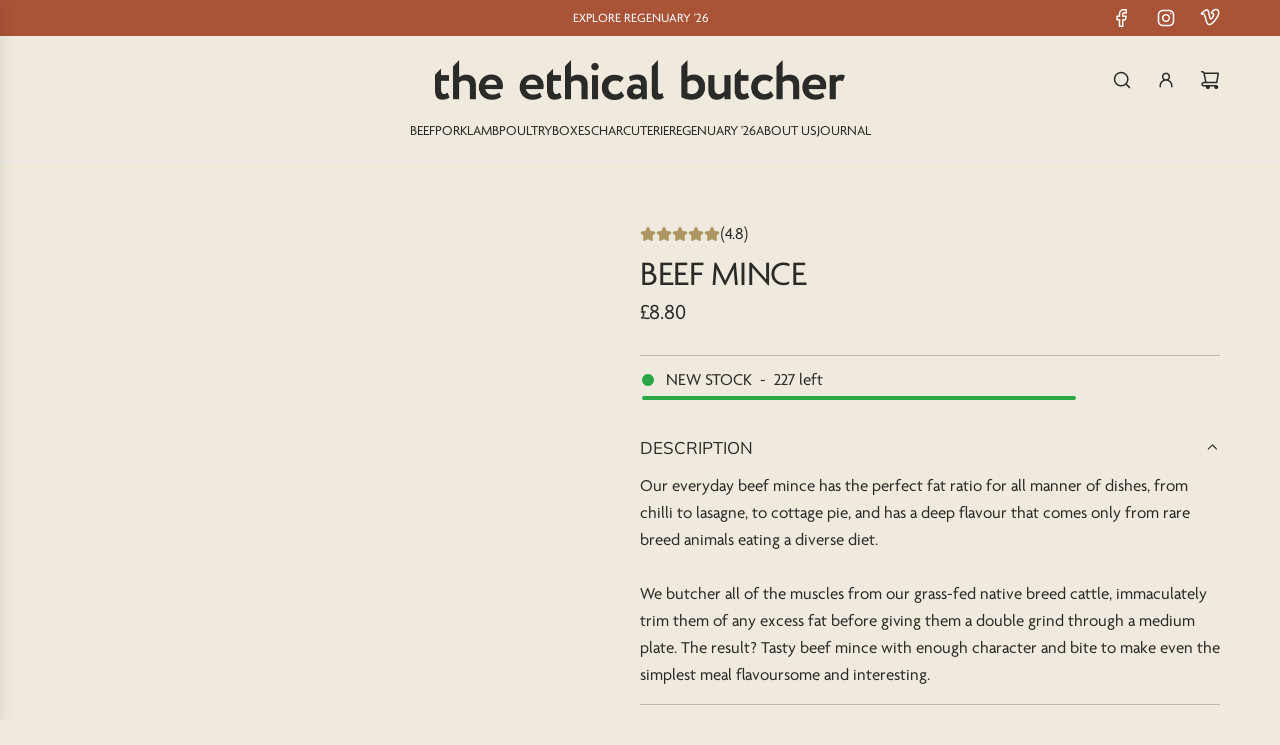

--- FILE ---
content_type: text/html; charset=utf-8
request_url: https://ethicalbutcher.co.uk/collections/cow/products/organic-beef-mince
body_size: 41351
content:
<!doctype html>
<html class="js" lang="en">
<head>
  <!-- Basic page needs ================================================== -->
  <meta charset="utf-8"><meta http-equiv="X-UA-Compatible" content="IE=edge"><link rel="preconnect" href="https://fonts.shopifycdn.com" crossorigin><link href="//ethicalbutcher.co.uk/cdn/shop/t/184/assets/swiper-bundle.min.css?v=127370101718424465871754391968" rel="stylesheet" type="text/css" media="all" />
  <link href="//ethicalbutcher.co.uk/cdn/shop/t/184/assets/photoswipe.min.css?v=165459975419098386681754391967" rel="stylesheet" type="text/css" media="all" />
  <link href="//ethicalbutcher.co.uk/cdn/shop/t/184/assets/theme.min.css?v=16721827849538280471754391968" rel="stylesheet" type="text/css" media="all" />
  <link href="//ethicalbutcher.co.uk/cdn/shop/t/184/assets/custom.css?v=36887315367733310011756810291" rel="stylesheet" type="text/css" media="all" />

  
    <link rel="shortcut icon" href="//ethicalbutcher.co.uk/cdn/shop/files/favicon.png?crop=center&height=180&v=1764696510&width=180" type="image/png">
    <link rel="apple-touch-icon" sizes="180x180" href="//ethicalbutcher.co.uk/cdn/shop/files/favicon.png?crop=center&height=180&v=1764696510&width=180">
    <link rel="apple-touch-icon-precomposed" sizes="180x180" href="//ethicalbutcher.co.uk/cdn/shop/files/favicon.png?crop=center&height=180&v=1764696510&width=180">
    <link rel="icon" type="image/png" sizes="32x32" href="//ethicalbutcher.co.uk/cdn/shop/files/favicon.png?crop=center&height=32&v=1764696510&width=32">
    <link rel="icon" type="image/png" sizes="194x194" href="//ethicalbutcher.co.uk/cdn/shop/files/favicon.png?crop=center&height=194&v=1764696510&width=194">
    <link rel="icon" type="image/png" sizes="192x192" href="//ethicalbutcher.co.uk/cdn/shop/files/favicon.png?crop=center&height=192&v=1764696510&width=192">
    <link rel="icon" type="image/png" sizes="16x16" href="//ethicalbutcher.co.uk/cdn/shop/files/favicon.png?crop=center&height=16&v=1764696510&width=16">
  

    <link rel="preload" as="font" href="//ethicalbutcher.co.uk/cdn/fonts/muli/muli_n5.42406f20a7ccca1e01311dc690905ffca2c49e4b.woff2" type="font/woff2" crossorigin>
    

    <link rel="preload" as="font" href="//ethicalbutcher.co.uk/cdn/fonts/muli/muli_n4.e949947cfff05efcc994b2e2db40359a04fa9a92.woff2" type="font/woff2" crossorigin>
    
<!-- Title and description ================================================== -->
  <title>
    Beef Mince | Grass Fed Beef Mince Online | The Ethical Butcher
  </title>

  
    <meta name="description" content="Buy The Ethical Butcher&#39;s grass-fed beef mince online. Pasture-fed &amp; sourced from sustainable &amp; regenerative UK farms. Delivered nationwide.">
  

  <!-- Helpers ================================================== -->
  <!-- /snippets/social-meta-tags.liquid -->


<meta property="og:site_name" content="The Ethical Butcher">
<meta property="og:url" content="https://ethicalbutcher.co.uk/products/organic-beef-mince">
<meta property="og:title" content="Beef Mince">
<meta property="og:type" content="product">
<meta property="og:description" content="Buy The Ethical Butcher&#39;s grass-fed beef mince online. Pasture-fed &amp; sourced from sustainable &amp; regenerative UK farms. Delivered nationwide.">

  <meta property="og:price:amount" content="8.80">
  <meta property="og:price:currency" content="GBP">

<meta property="og:image" content="http://ethicalbutcher.co.uk/cdn/shop/files/organic-beef-mince-1.jpg?v=1756388578"><meta property="og:image" content="http://ethicalbutcher.co.uk/cdn/shop/files/organic-beef-mince-2.jpg?v=1755614313">
<meta property="og:image:alt" content="Organic Beef Mince from The Ethical Butcher"><meta property="og:image:alt" content="Organic Beef Mince from The Ethical Butcher">
<meta property="og:image:secure_url" content="https://ethicalbutcher.co.uk/cdn/shop/files/organic-beef-mince-1.jpg?v=1756388578"><meta property="og:image:secure_url" content="https://ethicalbutcher.co.uk/cdn/shop/files/organic-beef-mince-2.jpg?v=1755614313">


<meta name="x:card" content="summary_large_image">
<meta name="x:title" content="Beef Mince">
<meta name="x:description" content="Buy The Ethical Butcher&#39;s grass-fed beef mince online. Pasture-fed &amp; sourced from sustainable &amp; regenerative UK farms. Delivered nationwide.">

  <link rel="canonical" href="https://ethicalbutcher.co.uk/products/organic-beef-mince"/>
  <meta name="viewport" content="width=device-width, initial-scale=1, shrink-to-fit=no">
  <meta name="theme-color" content="rgba(169 83 55 / 1.0)">

  <!-- CSS ================================================== -->
  <style>
/*============================================================================
  #Typography
==============================================================================*/






@font-face {
  font-family: Muli;
  font-weight: 500;
  font-style: normal;
  font-display: swap;
  src: url("//ethicalbutcher.co.uk/cdn/fonts/muli/muli_n5.42406f20a7ccca1e01311dc690905ffca2c49e4b.woff2") format("woff2"),
       url("//ethicalbutcher.co.uk/cdn/fonts/muli/muli_n5.edc61b4ccf7201dbc1e6093959c796eeb8e38e67.woff") format("woff");
}

@font-face {
  font-family: Muli;
  font-weight: 400;
  font-style: normal;
  font-display: swap;
  src: url("//ethicalbutcher.co.uk/cdn/fonts/muli/muli_n4.e949947cfff05efcc994b2e2db40359a04fa9a92.woff2") format("woff2"),
       url("//ethicalbutcher.co.uk/cdn/fonts/muli/muli_n4.35355e4a0c27c9bc94d9af3f9bcb586d8229277a.woff") format("woff");
}


  @font-face {
  font-family: Muli;
  font-weight: 700;
  font-style: normal;
  font-display: swap;
  src: url("//ethicalbutcher.co.uk/cdn/fonts/muli/muli_n7.c8c44d0404947d89610714223e630c4cbe005587.woff2") format("woff2"),
       url("//ethicalbutcher.co.uk/cdn/fonts/muli/muli_n7.4cbcffea6175d46b4d67e9408244a5b38c2ac568.woff") format("woff");
}




  @font-face {
  font-family: Muli;
  font-weight: 700;
  font-style: normal;
  font-display: swap;
  src: url("//ethicalbutcher.co.uk/cdn/fonts/muli/muli_n7.c8c44d0404947d89610714223e630c4cbe005587.woff2") format("woff2"),
       url("//ethicalbutcher.co.uk/cdn/fonts/muli/muli_n7.4cbcffea6175d46b4d67e9408244a5b38c2ac568.woff") format("woff");
}




  @font-face {
  font-family: Muli;
  font-weight: 400;
  font-style: italic;
  font-display: swap;
  src: url("//ethicalbutcher.co.uk/cdn/fonts/muli/muli_i4.c0a1ea800bab5884ab82e4eb25a6bd25121bd08c.woff2") format("woff2"),
       url("//ethicalbutcher.co.uk/cdn/fonts/muli/muli_i4.a6c39b1b31d876de7f99b3646461aa87120de6ed.woff") format("woff");
}




  @font-face {
  font-family: Muli;
  font-weight: 700;
  font-style: italic;
  font-display: swap;
  src: url("//ethicalbutcher.co.uk/cdn/fonts/muli/muli_i7.34eedbf231efa20bd065d55f6f71485730632c7b.woff2") format("woff2"),
       url("//ethicalbutcher.co.uk/cdn/fonts/muli/muli_i7.2b4df846821493e68344d0b0212997d071bf38b7.woff") format("woff");
}









/*============================================================================
  #General Variables
==============================================================================*/

:root {

  --font-weight-normal: 400;
  --font-weight-bold: 700;
  --font-weight-header-bold: 700;

  --header-font-stack: Muli, sans-serif;
  --header-font-weight: 500;
  --header-font-style: normal;
  --header-text-size: 28;
  --header-text-size-px: 28px;
  --header-mobile-text-size-px: 22px;

  --header-font-case: normal;
  --header-font-size: 14;
  --header-font-size-px: 14px;

  --heading-spacing: -0.01em;
  --heading-line-height: 1.2;
  --heading-font-case: uppercase;
  --heading-font-stack: FontDrop;

  --body-font-stack: Muli, sans-serif;
  --body-font-weight: 400;
  --body-font-style: normal;

  --button-font-stack: Muli, sans-serif;
  --button-font-weight: 400;
  --button-font-style: normal;

  --label-font-stack: Muli, sans-serif;
  --label-font-weight: 400;
  --label-font-style: normal;
  --label-font-case: uppercase;
  --label-spacing: 0px;

  --navigation-font-stack: Muli, sans-serif;
  --navigation-font-weight: 400;
  --navigation-font-style: normal;
  --navigation-font-letter-spacing: 0px;

  --base-font-size-int: 17;
  --base-font-size: 17px;

  --body-font-size-12-to-em: 0.71em;
  --body-font-size-16-to-em: 0.94em;
  --body-font-size-22-to-em: 1.29em;
  --body-font-size-28-to-em: 1.65em;
  --body-font-size-36-to-em: 2.12em;

  /* Heading Sizes */

  
  --h1-size: 35px;
  --h2-size: 28px;
  --h3-size: 25px;
  --h4-size: 21px;
  --h5-size: 18px;
  --h6-size: 16px;

  --sale-badge-color: rgba(171 150 97 / 1.0);
  --sold-out-badge-color: rgba(169 83 55 / 1.0);
  --custom-badge-color: rgba(42 42 39 / 1.0);
  --preorder-badge-color: rgba(169 83 55 / 1.0);
  --countdown-badge-color: rgba(108 117 108 / 1.0);
  --badge-font-color: rgba(255 255 255 / 1.0);

  --primary-btn-text-color: rgba(239 233 222 / 1.0);
  --primary-btn-text-color-opacity50: color-mix(in srgb, var(--primary-btn-text-color), transparent 50%);
  --primary-btn-bg-color: rgba(169 83 55 / 1.0);
  --primary-btn-bg-color-opacity50: color-mix(in srgb, var(--primary-btn-bg-color), transparent 50%);

  --button-text-case: uppercase;
  --button-font-size: 14;
  --button-font-size-px: 14px;
  --button-text-spacing-px: 1px;

  
    --text-line-clamp: none;
  

  
    --alt-btn-border-radius: 0.5rem;
  

  --text-color: rgba(42 42 39 / 1.0);
  --text-color-transparent05: color-mix(in srgb, var(--text-color), transparent 95%);
  --text-color-transparent10: color-mix(in srgb, var(--text-color), transparent 90%);
  --text-color-transparent15: color-mix(in srgb, var(--text-color), transparent 85%);
  --text-color-transparent25: color-mix(in srgb, var(--text-color), transparent 75%);
  --text-color-transparent30: color-mix(in srgb, var(--text-color), transparent 70%);
  --text-color-transparent40: color-mix(in srgb, var(--text-color), transparent 60%);
  --text-color-transparent50: color-mix(in srgb, var(--text-color), transparent 50%);
  --text-color-transparent5: color-mix(in srgb, var(--text-color), transparent 50%);
  --text-color-transparent6: color-mix(in srgb, var(--text-color), transparent 40%);
  --text-color-transparent7: color-mix(in srgb, var(--text-color), transparent 30%);
  --text-color-transparent8: color-mix(in srgb, var(--text-color), transparent 20%);

  
    --heading-xl-font-size: 28px;
    --heading-l-font-size: 22px;
    --subheading-font-size: 20px;
  

  
    --small-body-font-size: 14px;
  

  --link-color: rgba(169 83 55 / 1.0);
  --on-sale-color: rgba(169 83 55 / 1.0);

  --body-color: rgba(239 233 222 / 1.0);
  --body-color-darken10: #ded2bc;
  --body-color-transparent00: color-mix(in srgb, var(--body-color), transparent 100%);
  --body-color-transparent40: color-mix(in srgb, var(--body-color), transparent 60%);
  --body-color-transparent50: color-mix(in srgb, var(--body-color), transparent 50%);
  --body-color-transparent90: color-mix(in srgb, var(--body-color), transparent 10%);

  --body-overlay-color: color-mix(in srgb, var(--body-color-darken10), transparent 30%);

  --body-secondary-color: rgba(255 255 255 / 1.0);
  --body-secondary-color-transparent00: color-mix(in srgb, var(--body-secondary-color), transparent 100%);
  --body-secondary-color-darken05: color-mix(in srgb, var(--body-secondary-color), transparent 95%);

  --color-primary-background: #efe9de;
  --color-primary-background-rgb: 239, 233, 222;
  --color-secondary-background: rgba(255 255 255 / 1.0);

  --border-color: rgba(42, 42, 39, 0.25);
  --link-border-color: color-mix(in srgb, var(--link-color), transparent 50%);
  --border-color-darken10: #10100e;
  --view-in-space-button-background: #f3f3f2;

  --header-color: rgba(239 233 222 / 1.0);
  --header-color-darken5-filter: #e7decd;
  --header-color-darken5: color-mix(in srgb, var(--header-color-darken5-filter), transparent 0%);

  --header-border-color: rgba(238 238 238 / 1.0);

  --announcement-text-size: 13px;
  --announcement-text-spacing: 0px;

  --logo-font-size: 18px;

  --overlay-header-text-color: rgba(255 255 255 / 1.0);
  --nav-text-color: rgba(42 42 39 / 1.0);
  --nav-text-color-transparent5: color-mix(in srgb, var(--nav-text-color), transparent 95%);
  --nav-text-color-transparent10: color-mix(in srgb, var(--nav-text-color), transparent 90%);
  --nav-text-color-transparent30: color-mix(in srgb, var(--nav-text-color), transparent 70%);
  --nav-text-color-transparent50: color-mix(in srgb, var(--nav-text-color), transparent 50%);

  --nav-text-hover: rgba(40 56 77 / 1.0);

  --color-scheme-light-background: rgba(255 255 255 / 1.0);
  --color-scheme-light-background-transparent40: color-mix(in srgb, var(--color-scheme-light-background), transparent 60%);
  --color-scheme-light-background-transparent50: color-mix(in srgb, var(--color-scheme-light-background), transparent 50%);
  --color-scheme-light-background-rgb: 255, 255, 255;

  --color-scheme-light-text: rgba(42 42 39 / 1.0);
  --color-scheme-light-text-transparent10: color-mix(in srgb, var(--color-scheme-light-text), transparent 90%);
  --color-scheme-light-text-transparent25: color-mix(in srgb, var(--color-scheme-light-text), transparent 75%);
  --color-scheme-light-text-transparent40: color-mix(in srgb, var(--color-scheme-light-text), transparent 60%);
  --color-scheme-light-text-transparent50: color-mix(in srgb, var(--color-scheme-light-text), transparent 50%);
  --color-scheme-light-text-transparent60: color-mix(in srgb, var(--color-scheme-light-text), transparent 40%);
  --color-scheme-light-text-transparent80: color-mix(in srgb, var(--color-scheme-light-text), transparent 20%);

  --color-scheme-feature-background: rgba(122 35 29 / 1.0);
  --color-scheme-feature-background-transparent40: color-mix(in srgb, var(--color-scheme-feature-background), transparent 60%);
  --color-scheme-feature-background-transparent50: color-mix(in srgb, var(--color-scheme-feature-background), transparent 50%);
  --color-scheme-feature-background-rgb: 122, 35, 29;

  --color-scheme-feature-text: rgba(255 255 255 / 1.0);
  --color-scheme-feature-text-transparent10: color-mix(in srgb, var(--color-scheme-feature-text), transparent 90%);
  --color-scheme-feature-text-transparent25: color-mix(in srgb, var(--color-scheme-feature-text), transparent 75%);
  --color-scheme-feature-text-transparent40: color-mix(in srgb, var(--color-scheme-feature-text), transparent 60%);
  --color-scheme-feature-text-transparent50: color-mix(in srgb, var(--color-scheme-feature-text), transparent 50%);
  --color-scheme-feature-text-transparent60: color-mix(in srgb, var(--color-scheme-feature-text), transparent 40%);
  --color-scheme-feature-text-transparent80: color-mix(in srgb, var(--color-scheme-feature-text), transparent 20%);

  --homepage-sections-accent-secondary-color-transparent60: color-mix(in srgb, var(--color-scheme-feature-text), transparent 40%);

  --color-scheme-dark-background: rgba(72 84 68 / 1.0);
  --color-scheme-dark-background-transparent40: color-mix(in srgb, var(--color-scheme-dark-background), transparent 60%);
  --color-scheme-dark-background-transparent50: color-mix(in srgb, var(--color-scheme-dark-background), transparent 50%);
  --color-scheme-dark-background-rgb: 72, 84, 68;

  --color-scheme-dark-text: rgba(239 233 222 / 1.0);
  --color-scheme-dark-text-transparent10: color-mix(in srgb, var(--color-scheme-dark-text), transparent 90%);
  --color-scheme-dark-text-transparent25: color-mix(in srgb, var(--color-scheme-dark-text), transparent 75%);
  --color-scheme-dark-text-transparent40: color-mix(in srgb, var(--color-scheme-dark-text), transparent 60%);
  --color-scheme-dark-text-transparent50: color-mix(in srgb, var(--color-scheme-dark-text), transparent 50%);
  --color-scheme-dark-text-transparent60: color-mix(in srgb, var(--color-scheme-dark-text), transparent 40%);
  --color-scheme-dark-text-transparent80: color-mix(in srgb, var(--color-scheme-dark-text), transparent 20%);

  --filter-bg-color: rgba(42, 42, 39, 0.1);

  --menu-drawer-color: rgba(237 233 223 / 1.0);
  --menu-drawer-text-color: rgba(42 42 39 / 1.0);
  --menu-drawer-text-color-transparent10: color-mix(in srgb, var(--menu-drawer-text-color), transparent 90%);
  --menu-drawer-text-color-transparent30: color-mix(in srgb, var(--menu-drawer-text-color), transparent 70%);
  --menu-drawer-border-color: color-mix(in srgb, var(--menu-drawer-text-color), transparent 75%);
  --menu-drawer-text-hover-color: rgba(159 159 159 / 1.0);

  --cart-drawer-color: rgba(237 233 223 / 1.0);
  --cart-drawer-color-transparent50: color-mix(in srgb, var(--cart-drawer-color), transparent 50%);
  --cart-drawer-text-color: rgba(42 42 39 / 1.0);
  --cart-drawer-text-color-transparent10: color-mix(in srgb, var(--cart-drawer-text-color), transparent 90%);
  --cart-drawer-text-color-transparent25: color-mix(in srgb, var(--cart-drawer-text-color), transparent 75%);
  --cart-drawer-text-color-transparent40: color-mix(in srgb, var(--cart-drawer-text-color), transparent 60%);
  --cart-drawer-text-color-transparent50: color-mix(in srgb, var(--cart-drawer-text-color), transparent 50%);
  --cart-drawer-text-color-transparent70: color-mix(in srgb, var(--cart-drawer-text-color), transparent 30%);
  --cart-drawer-border-color: color-mix(in srgb, var(--cart-drawer-text-color), transparent 75%);

  --success-color: #28a745;
  --error-color: #DC3545;
  --warning-color: #EB9247;

  /* Shop Pay Installments variables */
  --color-body: rgba(255 255 255 / 1.0);
  --color-bg: rgba(255 255 255 / 1.0);

  /* Checkbox */
  --checkbox-size: 16px;
  --inline-icon-size: 16px;
  --line-height-base: 1.6;

  /* Grid spacing */
  --grid-spacing: 10px;
  
    --grid-spacing-tight: 10px;
    --grid-spacing-loose: 10px;
  

  /* Border radius */
  --block-border-radius: 0;
  --input-border-radius: 0;
  --thumbnail-border-radius: 0;
  --badge-border-radius: 0;
  
    --block-border-radius: 0.7rem;
    --input-border-radius: 0.4rem;
    --thumbnail-border-radius: 0.4rem;
    --badge-border-radius: 0.3rem;
    --swatch-border-radius: 0.2rem;
  

  --swatch-border-radius: 0;
  
    --swatch-border-radius: 50%;
  
}
</style>

  <style data-shopify>
    *,
    *::before,
    *::after {
      box-sizing: inherit;
    }

    html {
      box-sizing: border-box;
      background-color: var(--body-color);
      height: 100%;
      margin: 0;
    }

    body {
      background-color: var(--body-color);
      min-height: 100%;
      margin: 0;
      display: grid;
      grid-template-rows: auto auto 1fr auto;
      grid-template-columns: 100%;
      overflow-x: hidden;
    }

    .sr-only {
      position: absolute;
      width: 1px;
      height: 1px;
      padding: 0;
      margin: -1px;
      overflow: hidden;
      clip: rect(0, 0, 0, 0);
      border: 0;
    }

    .sr-only-focusable:active, .sr-only-focusable:focus {
      position: static;
      width: auto;
      height: auto;
      margin: 0;
      overflow: visible;
      clip: auto;
    }
  </style>

  <!-- Header hook for plugins ================================================== -->
  <script>window.performance && window.performance.mark && window.performance.mark('shopify.content_for_header.start');</script><meta name="google-site-verification" content="RWwLWxZctyJnGUPej_jLhvTxk9ScBZZaDE8EKrYPp4U">
<meta id="shopify-digital-wallet" name="shopify-digital-wallet" content="/26440761428/digital_wallets/dialog">
<meta name="shopify-checkout-api-token" content="d7aaeaa79edf0bab90b511b49ccba324">
<link rel="alternate" type="application/json+oembed" href="https://ethicalbutcher.co.uk/products/organic-beef-mince.oembed">
<script async="async" src="/checkouts/internal/preloads.js?locale=en-GB"></script>
<link rel="preconnect" href="https://shop.app" crossorigin="anonymous">
<script async="async" src="https://shop.app/checkouts/internal/preloads.js?locale=en-GB&shop_id=26440761428" crossorigin="anonymous"></script>
<script id="apple-pay-shop-capabilities" type="application/json">{"shopId":26440761428,"countryCode":"GB","currencyCode":"GBP","merchantCapabilities":["supports3DS"],"merchantId":"gid:\/\/shopify\/Shop\/26440761428","merchantName":"The Ethical Butcher","requiredBillingContactFields":["postalAddress","email","phone"],"requiredShippingContactFields":["postalAddress","email","phone"],"shippingType":"shipping","supportedNetworks":["visa","maestro","masterCard","amex","discover","elo"],"total":{"type":"pending","label":"The Ethical Butcher","amount":"1.00"},"shopifyPaymentsEnabled":true,"supportsSubscriptions":true}</script>
<script id="shopify-features" type="application/json">{"accessToken":"d7aaeaa79edf0bab90b511b49ccba324","betas":["rich-media-storefront-analytics"],"domain":"ethicalbutcher.co.uk","predictiveSearch":true,"shopId":26440761428,"locale":"en"}</script>
<script>var Shopify = Shopify || {};
Shopify.shop = "theethicalbutcher.myshopify.com";
Shopify.locale = "en";
Shopify.currency = {"active":"GBP","rate":"1.0"};
Shopify.country = "GB";
Shopify.theme = {"name":"the-ethical-butcher-new-05-08-25","id":180829585794,"schema_name":"Flow","schema_version":"41.0.1","theme_store_id":801,"role":"main"};
Shopify.theme.handle = "null";
Shopify.theme.style = {"id":null,"handle":null};
Shopify.cdnHost = "ethicalbutcher.co.uk/cdn";
Shopify.routes = Shopify.routes || {};
Shopify.routes.root = "/";</script>
<script type="module">!function(o){(o.Shopify=o.Shopify||{}).modules=!0}(window);</script>
<script>!function(o){function n(){var o=[];function n(){o.push(Array.prototype.slice.apply(arguments))}return n.q=o,n}var t=o.Shopify=o.Shopify||{};t.loadFeatures=n(),t.autoloadFeatures=n()}(window);</script>
<script>
  window.ShopifyPay = window.ShopifyPay || {};
  window.ShopifyPay.apiHost = "shop.app\/pay";
  window.ShopifyPay.redirectState = null;
</script>
<script id="shop-js-analytics" type="application/json">{"pageType":"product"}</script>
<script defer="defer" async type="module" src="//ethicalbutcher.co.uk/cdn/shopifycloud/shop-js/modules/v2/client.init-shop-cart-sync_BdyHc3Nr.en.esm.js"></script>
<script defer="defer" async type="module" src="//ethicalbutcher.co.uk/cdn/shopifycloud/shop-js/modules/v2/chunk.common_Daul8nwZ.esm.js"></script>
<script type="module">
  await import("//ethicalbutcher.co.uk/cdn/shopifycloud/shop-js/modules/v2/client.init-shop-cart-sync_BdyHc3Nr.en.esm.js");
await import("//ethicalbutcher.co.uk/cdn/shopifycloud/shop-js/modules/v2/chunk.common_Daul8nwZ.esm.js");

  window.Shopify.SignInWithShop?.initShopCartSync?.({"fedCMEnabled":true,"windoidEnabled":true});

</script>
<script>
  window.Shopify = window.Shopify || {};
  if (!window.Shopify.featureAssets) window.Shopify.featureAssets = {};
  window.Shopify.featureAssets['shop-js'] = {"shop-cart-sync":["modules/v2/client.shop-cart-sync_QYOiDySF.en.esm.js","modules/v2/chunk.common_Daul8nwZ.esm.js"],"init-fed-cm":["modules/v2/client.init-fed-cm_DchLp9rc.en.esm.js","modules/v2/chunk.common_Daul8nwZ.esm.js"],"shop-button":["modules/v2/client.shop-button_OV7bAJc5.en.esm.js","modules/v2/chunk.common_Daul8nwZ.esm.js"],"init-windoid":["modules/v2/client.init-windoid_DwxFKQ8e.en.esm.js","modules/v2/chunk.common_Daul8nwZ.esm.js"],"shop-cash-offers":["modules/v2/client.shop-cash-offers_DWtL6Bq3.en.esm.js","modules/v2/chunk.common_Daul8nwZ.esm.js","modules/v2/chunk.modal_CQq8HTM6.esm.js"],"shop-toast-manager":["modules/v2/client.shop-toast-manager_CX9r1SjA.en.esm.js","modules/v2/chunk.common_Daul8nwZ.esm.js"],"init-shop-email-lookup-coordinator":["modules/v2/client.init-shop-email-lookup-coordinator_UhKnw74l.en.esm.js","modules/v2/chunk.common_Daul8nwZ.esm.js"],"pay-button":["modules/v2/client.pay-button_DzxNnLDY.en.esm.js","modules/v2/chunk.common_Daul8nwZ.esm.js"],"avatar":["modules/v2/client.avatar_BTnouDA3.en.esm.js"],"init-shop-cart-sync":["modules/v2/client.init-shop-cart-sync_BdyHc3Nr.en.esm.js","modules/v2/chunk.common_Daul8nwZ.esm.js"],"shop-login-button":["modules/v2/client.shop-login-button_D8B466_1.en.esm.js","modules/v2/chunk.common_Daul8nwZ.esm.js","modules/v2/chunk.modal_CQq8HTM6.esm.js"],"init-customer-accounts-sign-up":["modules/v2/client.init-customer-accounts-sign-up_C8fpPm4i.en.esm.js","modules/v2/client.shop-login-button_D8B466_1.en.esm.js","modules/v2/chunk.common_Daul8nwZ.esm.js","modules/v2/chunk.modal_CQq8HTM6.esm.js"],"init-shop-for-new-customer-accounts":["modules/v2/client.init-shop-for-new-customer-accounts_CVTO0Ztu.en.esm.js","modules/v2/client.shop-login-button_D8B466_1.en.esm.js","modules/v2/chunk.common_Daul8nwZ.esm.js","modules/v2/chunk.modal_CQq8HTM6.esm.js"],"init-customer-accounts":["modules/v2/client.init-customer-accounts_dRgKMfrE.en.esm.js","modules/v2/client.shop-login-button_D8B466_1.en.esm.js","modules/v2/chunk.common_Daul8nwZ.esm.js","modules/v2/chunk.modal_CQq8HTM6.esm.js"],"shop-follow-button":["modules/v2/client.shop-follow-button_CkZpjEct.en.esm.js","modules/v2/chunk.common_Daul8nwZ.esm.js","modules/v2/chunk.modal_CQq8HTM6.esm.js"],"lead-capture":["modules/v2/client.lead-capture_BntHBhfp.en.esm.js","modules/v2/chunk.common_Daul8nwZ.esm.js","modules/v2/chunk.modal_CQq8HTM6.esm.js"],"checkout-modal":["modules/v2/client.checkout-modal_CfxcYbTm.en.esm.js","modules/v2/chunk.common_Daul8nwZ.esm.js","modules/v2/chunk.modal_CQq8HTM6.esm.js"],"shop-login":["modules/v2/client.shop-login_Da4GZ2H6.en.esm.js","modules/v2/chunk.common_Daul8nwZ.esm.js","modules/v2/chunk.modal_CQq8HTM6.esm.js"],"payment-terms":["modules/v2/client.payment-terms_MV4M3zvL.en.esm.js","modules/v2/chunk.common_Daul8nwZ.esm.js","modules/v2/chunk.modal_CQq8HTM6.esm.js"]};
</script>
<script>(function() {
  var isLoaded = false;
  function asyncLoad() {
    if (isLoaded) return;
    isLoaded = true;
    var urls = ["https:\/\/static.rechargecdn.com\/static\/js\/recharge.js?shop=theethicalbutcher.myshopify.com","https:\/\/f624058c3f5c8edb775a-dea6612566ec344afdf376d2faa6c82f.ssl.cf5.rackcdn.com\/skt_easygc_start.js?shop=theethicalbutcher.myshopify.com","https:\/\/shopify-widget.route.com\/shopify.widget.js?shop=theethicalbutcher.myshopify.com","\/\/cdn.shopify.com\/proxy\/cbeffe0bd916e3895159c16fc30332dfe2451709fff991d3361de312f0bb590d\/cdn.nfcube.com\/instafeed-e066728f5ec1c2089c0800f81e593527.js?shop=theethicalbutcher.myshopify.com\u0026sp-cache-control=cHVibGljLCBtYXgtYWdlPTkwMA","https:\/\/widgets.automizely.com\/loyalty\/v1\/main.js?connection_id=ebdab0d19e3a4f7bae6195a20d6bf504\u0026mapped_org_id=ed577ea8a43284110758f266e86446e7_v1\u0026shop=theethicalbutcher.myshopify.com","https:\/\/ecommplugins-scripts.trustpilot.com\/v2.1\/js\/header.min.js?settings=eyJrZXkiOiJGTVdHYWxMakRqS2MybkNXIiwicyI6Im5vbmUifQ==\u0026shop=theethicalbutcher.myshopify.com","https:\/\/ecommplugins-scripts.trustpilot.com\/v2.1\/js\/success.min.js?settings=eyJrZXkiOiJGTVdHYWxMakRqS2MybkNXIiwicyI6Im5vbmUiLCJ0IjpbIm9yZGVycy9mdWxmaWxsZWQiXSwidiI6IiIsImEiOiIifQ==\u0026shop=theethicalbutcher.myshopify.com","https:\/\/ecommplugins-trustboxsettings.trustpilot.com\/theethicalbutcher.myshopify.com.js?settings=1762256862359\u0026shop=theethicalbutcher.myshopify.com","https:\/\/widget.trustpilot.com\/bootstrap\/v5\/tp.widget.sync.bootstrap.min.js?shop=theethicalbutcher.myshopify.com","\/\/cdn.shopify.com\/proxy\/e6c4de980e4131e80ecb9eb0d38d221cc11c203bcd9c2f8940c5c0512c9e2c5c\/sa-prod.saincserv.com\/i\/notification-TQFGLOIR.js?shop=theethicalbutcher.myshopify.com\u0026sp-cache-control=cHVibGljLCBtYXgtYWdlPTkwMA"];
    for (var i = 0; i < urls.length; i++) {
      var s = document.createElement('script');
      s.type = 'text/javascript';
      s.async = true;
      s.src = urls[i];
      var x = document.getElementsByTagName('script')[0];
      x.parentNode.insertBefore(s, x);
    }
  };
  if(window.attachEvent) {
    window.attachEvent('onload', asyncLoad);
  } else {
    window.addEventListener('load', asyncLoad, false);
  }
})();</script>
<script id="__st">var __st={"a":26440761428,"offset":0,"reqid":"8be84982-94e4-4641-a913-f9ce75b81385-1769012330","pageurl":"ethicalbutcher.co.uk\/collections\/cow\/products\/organic-beef-mince","u":"bbd8c06e5e51","p":"product","rtyp":"product","rid":4177281744980};</script>
<script>window.ShopifyPaypalV4VisibilityTracking = true;</script>
<script id="captcha-bootstrap">!function(){'use strict';const t='contact',e='account',n='new_comment',o=[[t,t],['blogs',n],['comments',n],[t,'customer']],c=[[e,'customer_login'],[e,'guest_login'],[e,'recover_customer_password'],[e,'create_customer']],r=t=>t.map((([t,e])=>`form[action*='/${t}']:not([data-nocaptcha='true']) input[name='form_type'][value='${e}']`)).join(','),a=t=>()=>t?[...document.querySelectorAll(t)].map((t=>t.form)):[];function s(){const t=[...o],e=r(t);return a(e)}const i='password',u='form_key',d=['recaptcha-v3-token','g-recaptcha-response','h-captcha-response',i],f=()=>{try{return window.sessionStorage}catch{return}},m='__shopify_v',_=t=>t.elements[u];function p(t,e,n=!1){try{const o=window.sessionStorage,c=JSON.parse(o.getItem(e)),{data:r}=function(t){const{data:e,action:n}=t;return t[m]||n?{data:e,action:n}:{data:t,action:n}}(c);for(const[e,n]of Object.entries(r))t.elements[e]&&(t.elements[e].value=n);n&&o.removeItem(e)}catch(o){console.error('form repopulation failed',{error:o})}}const l='form_type',E='cptcha';function T(t){t.dataset[E]=!0}const w=window,h=w.document,L='Shopify',v='ce_forms',y='captcha';let A=!1;((t,e)=>{const n=(g='f06e6c50-85a8-45c8-87d0-21a2b65856fe',I='https://cdn.shopify.com/shopifycloud/storefront-forms-hcaptcha/ce_storefront_forms_captcha_hcaptcha.v1.5.2.iife.js',D={infoText:'Protected by hCaptcha',privacyText:'Privacy',termsText:'Terms'},(t,e,n)=>{const o=w[L][v],c=o.bindForm;if(c)return c(t,g,e,D).then(n);var r;o.q.push([[t,g,e,D],n]),r=I,A||(h.body.append(Object.assign(h.createElement('script'),{id:'captcha-provider',async:!0,src:r})),A=!0)});var g,I,D;w[L]=w[L]||{},w[L][v]=w[L][v]||{},w[L][v].q=[],w[L][y]=w[L][y]||{},w[L][y].protect=function(t,e){n(t,void 0,e),T(t)},Object.freeze(w[L][y]),function(t,e,n,w,h,L){const[v,y,A,g]=function(t,e,n){const i=e?o:[],u=t?c:[],d=[...i,...u],f=r(d),m=r(i),_=r(d.filter((([t,e])=>n.includes(e))));return[a(f),a(m),a(_),s()]}(w,h,L),I=t=>{const e=t.target;return e instanceof HTMLFormElement?e:e&&e.form},D=t=>v().includes(t);t.addEventListener('submit',(t=>{const e=I(t);if(!e)return;const n=D(e)&&!e.dataset.hcaptchaBound&&!e.dataset.recaptchaBound,o=_(e),c=g().includes(e)&&(!o||!o.value);(n||c)&&t.preventDefault(),c&&!n&&(function(t){try{if(!f())return;!function(t){const e=f();if(!e)return;const n=_(t);if(!n)return;const o=n.value;o&&e.removeItem(o)}(t);const e=Array.from(Array(32),(()=>Math.random().toString(36)[2])).join('');!function(t,e){_(t)||t.append(Object.assign(document.createElement('input'),{type:'hidden',name:u})),t.elements[u].value=e}(t,e),function(t,e){const n=f();if(!n)return;const o=[...t.querySelectorAll(`input[type='${i}']`)].map((({name:t})=>t)),c=[...d,...o],r={};for(const[a,s]of new FormData(t).entries())c.includes(a)||(r[a]=s);n.setItem(e,JSON.stringify({[m]:1,action:t.action,data:r}))}(t,e)}catch(e){console.error('failed to persist form',e)}}(e),e.submit())}));const S=(t,e)=>{t&&!t.dataset[E]&&(n(t,e.some((e=>e===t))),T(t))};for(const o of['focusin','change'])t.addEventListener(o,(t=>{const e=I(t);D(e)&&S(e,y())}));const B=e.get('form_key'),M=e.get(l),P=B&&M;t.addEventListener('DOMContentLoaded',(()=>{const t=y();if(P)for(const e of t)e.elements[l].value===M&&p(e,B);[...new Set([...A(),...v().filter((t=>'true'===t.dataset.shopifyCaptcha))])].forEach((e=>S(e,t)))}))}(h,new URLSearchParams(w.location.search),n,t,e,['guest_login'])})(!0,!0)}();</script>
<script integrity="sha256-4kQ18oKyAcykRKYeNunJcIwy7WH5gtpwJnB7kiuLZ1E=" data-source-attribution="shopify.loadfeatures" defer="defer" src="//ethicalbutcher.co.uk/cdn/shopifycloud/storefront/assets/storefront/load_feature-a0a9edcb.js" crossorigin="anonymous"></script>
<script crossorigin="anonymous" defer="defer" src="//ethicalbutcher.co.uk/cdn/shopifycloud/storefront/assets/shopify_pay/storefront-65b4c6d7.js?v=20250812"></script>
<script data-source-attribution="shopify.dynamic_checkout.dynamic.init">var Shopify=Shopify||{};Shopify.PaymentButton=Shopify.PaymentButton||{isStorefrontPortableWallets:!0,init:function(){window.Shopify.PaymentButton.init=function(){};var t=document.createElement("script");t.src="https://ethicalbutcher.co.uk/cdn/shopifycloud/portable-wallets/latest/portable-wallets.en.js",t.type="module",document.head.appendChild(t)}};
</script>
<script data-source-attribution="shopify.dynamic_checkout.buyer_consent">
  function portableWalletsHideBuyerConsent(e){var t=document.getElementById("shopify-buyer-consent"),n=document.getElementById("shopify-subscription-policy-button");t&&n&&(t.classList.add("hidden"),t.setAttribute("aria-hidden","true"),n.removeEventListener("click",e))}function portableWalletsShowBuyerConsent(e){var t=document.getElementById("shopify-buyer-consent"),n=document.getElementById("shopify-subscription-policy-button");t&&n&&(t.classList.remove("hidden"),t.removeAttribute("aria-hidden"),n.addEventListener("click",e))}window.Shopify?.PaymentButton&&(window.Shopify.PaymentButton.hideBuyerConsent=portableWalletsHideBuyerConsent,window.Shopify.PaymentButton.showBuyerConsent=portableWalletsShowBuyerConsent);
</script>
<script data-source-attribution="shopify.dynamic_checkout.cart.bootstrap">document.addEventListener("DOMContentLoaded",(function(){function t(){return document.querySelector("shopify-accelerated-checkout-cart, shopify-accelerated-checkout")}if(t())Shopify.PaymentButton.init();else{new MutationObserver((function(e,n){t()&&(Shopify.PaymentButton.init(),n.disconnect())})).observe(document.body,{childList:!0,subtree:!0})}}));
</script>
<link id="shopify-accelerated-checkout-styles" rel="stylesheet" media="screen" href="https://ethicalbutcher.co.uk/cdn/shopifycloud/portable-wallets/latest/accelerated-checkout-backwards-compat.css" crossorigin="anonymous">
<style id="shopify-accelerated-checkout-cart">
        #shopify-buyer-consent {
  margin-top: 1em;
  display: inline-block;
  width: 100%;
}

#shopify-buyer-consent.hidden {
  display: none;
}

#shopify-subscription-policy-button {
  background: none;
  border: none;
  padding: 0;
  text-decoration: underline;
  font-size: inherit;
  cursor: pointer;
}

#shopify-subscription-policy-button::before {
  box-shadow: none;
}

      </style>

<script>window.performance && window.performance.mark && window.performance.mark('shopify.content_for_header.end');</script>

  <script defer src="//ethicalbutcher.co.uk/cdn/shop/t/184/assets/eventBus.js?v=100401504747444416941754391967"></script>

  <script type="text/javascript">
		window.wetheme = {
			name: 'Flow',
			webcomponentRegistry: {
        registry: {},
				checkScriptLoaded: function(key) {
					return window.wetheme.webcomponentRegistry.registry[key] ? true : false
				},
        register: function(registration) {
            if(!window.wetheme.webcomponentRegistry.checkScriptLoaded(registration.key)) {
              window.wetheme.webcomponentRegistry.registry[registration.key] = registration
            }
        }
      }
    };
	</script>

  

  
<link rel="stylesheet" href="https://use.typekit.net/zhe3lxc.css">  
<!-- BEGIN app block: shopify://apps/evlop-order-limits-min-max/blocks/cart-validator/5faf2f1c-0e1b-4196-9655-09598ebe59b0 -->

<script type="application/json" id="evlop-order-limits-initial-cart-state">{
    "total_weight": 0.0,
    "total_price": 0,
    "items": []}</script>
<script type="application/json" id="evlop-order-limits-product-info">{
    "id": 4177281744980,
    "title": "Beef Mince",
    "tags": ["Beef","Budget","Well Balanced"],
    "collectionIds": [502063366446,135302611028,264780939348,261213945940,492907888942,500471726382,682603708802,665649774978,263305068628],
    "variants":{"31548119482452": {"price": 880,"weight": 500},"47698037178670": {"price": 1750,"weight": 500}}
}</script>
<script type="application/json" id="evlop-order-limits-product-lookup">{}</script>
<script type="application/json" id="evlop-order-limits-error-messages">null</script>
<script type="application/json" id="evlop-order-limits-css-selectors">null</script>
<script type="application/json" id="evlop-order-limits-validation-rules">{
  "cart": {"minPrice":"37.0"},
  "product": {},
  "collection": {}
}</script>
<!-- END app block --><script src="https://cdn.shopify.com/extensions/0199aaff-96ec-7af5-a7de-d12946292f23/order-limits-60/assets/cart-validator.min.js" type="text/javascript" defer="defer"></script>
<link href="https://cdn.shopify.com/extensions/0199aaff-96ec-7af5-a7de-d12946292f23/order-limits-60/assets/cart-validator.css" rel="stylesheet" type="text/css" media="all">
<script src="https://cdn.shopify.com/extensions/019bd611-f5ca-7784-9553-51cf96f36e46/buunto-root-221/assets/buunto-date-picker.js" type="text/javascript" defer="defer"></script>
<link href="https://monorail-edge.shopifysvc.com" rel="dns-prefetch">
<script>(function(){if ("sendBeacon" in navigator && "performance" in window) {try {var session_token_from_headers = performance.getEntriesByType('navigation')[0].serverTiming.find(x => x.name == '_s').description;} catch {var session_token_from_headers = undefined;}var session_cookie_matches = document.cookie.match(/_shopify_s=([^;]*)/);var session_token_from_cookie = session_cookie_matches && session_cookie_matches.length === 2 ? session_cookie_matches[1] : "";var session_token = session_token_from_headers || session_token_from_cookie || "";function handle_abandonment_event(e) {var entries = performance.getEntries().filter(function(entry) {return /monorail-edge.shopifysvc.com/.test(entry.name);});if (!window.abandonment_tracked && entries.length === 0) {window.abandonment_tracked = true;var currentMs = Date.now();var navigation_start = performance.timing.navigationStart;var payload = {shop_id: 26440761428,url: window.location.href,navigation_start,duration: currentMs - navigation_start,session_token,page_type: "product"};window.navigator.sendBeacon("https://monorail-edge.shopifysvc.com/v1/produce", JSON.stringify({schema_id: "online_store_buyer_site_abandonment/1.1",payload: payload,metadata: {event_created_at_ms: currentMs,event_sent_at_ms: currentMs}}));}}window.addEventListener('pagehide', handle_abandonment_event);}}());</script>
<script id="web-pixels-manager-setup">(function e(e,d,r,n,o){if(void 0===o&&(o={}),!Boolean(null===(a=null===(i=window.Shopify)||void 0===i?void 0:i.analytics)||void 0===a?void 0:a.replayQueue)){var i,a;window.Shopify=window.Shopify||{};var t=window.Shopify;t.analytics=t.analytics||{};var s=t.analytics;s.replayQueue=[],s.publish=function(e,d,r){return s.replayQueue.push([e,d,r]),!0};try{self.performance.mark("wpm:start")}catch(e){}var l=function(){var e={modern:/Edge?\/(1{2}[4-9]|1[2-9]\d|[2-9]\d{2}|\d{4,})\.\d+(\.\d+|)|Firefox\/(1{2}[4-9]|1[2-9]\d|[2-9]\d{2}|\d{4,})\.\d+(\.\d+|)|Chrom(ium|e)\/(9{2}|\d{3,})\.\d+(\.\d+|)|(Maci|X1{2}).+ Version\/(15\.\d+|(1[6-9]|[2-9]\d|\d{3,})\.\d+)([,.]\d+|)( \(\w+\)|)( Mobile\/\w+|) Safari\/|Chrome.+OPR\/(9{2}|\d{3,})\.\d+\.\d+|(CPU[ +]OS|iPhone[ +]OS|CPU[ +]iPhone|CPU IPhone OS|CPU iPad OS)[ +]+(15[._]\d+|(1[6-9]|[2-9]\d|\d{3,})[._]\d+)([._]\d+|)|Android:?[ /-](13[3-9]|1[4-9]\d|[2-9]\d{2}|\d{4,})(\.\d+|)(\.\d+|)|Android.+Firefox\/(13[5-9]|1[4-9]\d|[2-9]\d{2}|\d{4,})\.\d+(\.\d+|)|Android.+Chrom(ium|e)\/(13[3-9]|1[4-9]\d|[2-9]\d{2}|\d{4,})\.\d+(\.\d+|)|SamsungBrowser\/([2-9]\d|\d{3,})\.\d+/,legacy:/Edge?\/(1[6-9]|[2-9]\d|\d{3,})\.\d+(\.\d+|)|Firefox\/(5[4-9]|[6-9]\d|\d{3,})\.\d+(\.\d+|)|Chrom(ium|e)\/(5[1-9]|[6-9]\d|\d{3,})\.\d+(\.\d+|)([\d.]+$|.*Safari\/(?![\d.]+ Edge\/[\d.]+$))|(Maci|X1{2}).+ Version\/(10\.\d+|(1[1-9]|[2-9]\d|\d{3,})\.\d+)([,.]\d+|)( \(\w+\)|)( Mobile\/\w+|) Safari\/|Chrome.+OPR\/(3[89]|[4-9]\d|\d{3,})\.\d+\.\d+|(CPU[ +]OS|iPhone[ +]OS|CPU[ +]iPhone|CPU IPhone OS|CPU iPad OS)[ +]+(10[._]\d+|(1[1-9]|[2-9]\d|\d{3,})[._]\d+)([._]\d+|)|Android:?[ /-](13[3-9]|1[4-9]\d|[2-9]\d{2}|\d{4,})(\.\d+|)(\.\d+|)|Mobile Safari.+OPR\/([89]\d|\d{3,})\.\d+\.\d+|Android.+Firefox\/(13[5-9]|1[4-9]\d|[2-9]\d{2}|\d{4,})\.\d+(\.\d+|)|Android.+Chrom(ium|e)\/(13[3-9]|1[4-9]\d|[2-9]\d{2}|\d{4,})\.\d+(\.\d+|)|Android.+(UC? ?Browser|UCWEB|U3)[ /]?(15\.([5-9]|\d{2,})|(1[6-9]|[2-9]\d|\d{3,})\.\d+)\.\d+|SamsungBrowser\/(5\.\d+|([6-9]|\d{2,})\.\d+)|Android.+MQ{2}Browser\/(14(\.(9|\d{2,})|)|(1[5-9]|[2-9]\d|\d{3,})(\.\d+|))(\.\d+|)|K[Aa][Ii]OS\/(3\.\d+|([4-9]|\d{2,})\.\d+)(\.\d+|)/},d=e.modern,r=e.legacy,n=navigator.userAgent;return n.match(d)?"modern":n.match(r)?"legacy":"unknown"}(),u="modern"===l?"modern":"legacy",c=(null!=n?n:{modern:"",legacy:""})[u],f=function(e){return[e.baseUrl,"/wpm","/b",e.hashVersion,"modern"===e.buildTarget?"m":"l",".js"].join("")}({baseUrl:d,hashVersion:r,buildTarget:u}),m=function(e){var d=e.version,r=e.bundleTarget,n=e.surface,o=e.pageUrl,i=e.monorailEndpoint;return{emit:function(e){var a=e.status,t=e.errorMsg,s=(new Date).getTime(),l=JSON.stringify({metadata:{event_sent_at_ms:s},events:[{schema_id:"web_pixels_manager_load/3.1",payload:{version:d,bundle_target:r,page_url:o,status:a,surface:n,error_msg:t},metadata:{event_created_at_ms:s}}]});if(!i)return console&&console.warn&&console.warn("[Web Pixels Manager] No Monorail endpoint provided, skipping logging."),!1;try{return self.navigator.sendBeacon.bind(self.navigator)(i,l)}catch(e){}var u=new XMLHttpRequest;try{return u.open("POST",i,!0),u.setRequestHeader("Content-Type","text/plain"),u.send(l),!0}catch(e){return console&&console.warn&&console.warn("[Web Pixels Manager] Got an unhandled error while logging to Monorail."),!1}}}}({version:r,bundleTarget:l,surface:e.surface,pageUrl:self.location.href,monorailEndpoint:e.monorailEndpoint});try{o.browserTarget=l,function(e){var d=e.src,r=e.async,n=void 0===r||r,o=e.onload,i=e.onerror,a=e.sri,t=e.scriptDataAttributes,s=void 0===t?{}:t,l=document.createElement("script"),u=document.querySelector("head"),c=document.querySelector("body");if(l.async=n,l.src=d,a&&(l.integrity=a,l.crossOrigin="anonymous"),s)for(var f in s)if(Object.prototype.hasOwnProperty.call(s,f))try{l.dataset[f]=s[f]}catch(e){}if(o&&l.addEventListener("load",o),i&&l.addEventListener("error",i),u)u.appendChild(l);else{if(!c)throw new Error("Did not find a head or body element to append the script");c.appendChild(l)}}({src:f,async:!0,onload:function(){if(!function(){var e,d;return Boolean(null===(d=null===(e=window.Shopify)||void 0===e?void 0:e.analytics)||void 0===d?void 0:d.initialized)}()){var d=window.webPixelsManager.init(e)||void 0;if(d){var r=window.Shopify.analytics;r.replayQueue.forEach((function(e){var r=e[0],n=e[1],o=e[2];d.publishCustomEvent(r,n,o)})),r.replayQueue=[],r.publish=d.publishCustomEvent,r.visitor=d.visitor,r.initialized=!0}}},onerror:function(){return m.emit({status:"failed",errorMsg:"".concat(f," has failed to load")})},sri:function(e){var d=/^sha384-[A-Za-z0-9+/=]+$/;return"string"==typeof e&&d.test(e)}(c)?c:"",scriptDataAttributes:o}),m.emit({status:"loading"})}catch(e){m.emit({status:"failed",errorMsg:(null==e?void 0:e.message)||"Unknown error"})}}})({shopId: 26440761428,storefrontBaseUrl: "https://ethicalbutcher.co.uk",extensionsBaseUrl: "https://extensions.shopifycdn.com/cdn/shopifycloud/web-pixels-manager",monorailEndpoint: "https://monorail-edge.shopifysvc.com/unstable/produce_batch",surface: "storefront-renderer",enabledBetaFlags: ["2dca8a86"],webPixelsConfigList: [{"id":"2581135746","configuration":"{\"accountID\":\"K8jaZC\",\"webPixelConfig\":\"eyJlbmFibGVBZGRlZFRvQ2FydEV2ZW50cyI6IHRydWV9\"}","eventPayloadVersion":"v1","runtimeContext":"STRICT","scriptVersion":"524f6c1ee37bacdca7657a665bdca589","type":"APP","apiClientId":123074,"privacyPurposes":["ANALYTICS","MARKETING"],"dataSharingAdjustments":{"protectedCustomerApprovalScopes":["read_customer_address","read_customer_email","read_customer_name","read_customer_personal_data","read_customer_phone"]}},{"id":"1941373314","configuration":"{\"account_ID\":\"120841\",\"google_analytics_tracking_tag\":\"1\",\"measurement_id\":\"2\",\"api_secret\":\"3\",\"shop_settings\":\"{\\\"custom_pixel_script\\\":\\\"https:\\\\\\\/\\\\\\\/storage.googleapis.com\\\\\\\/gsf-scripts\\\\\\\/custom-pixels\\\\\\\/theethicalbutcher.js\\\"}\"}","eventPayloadVersion":"v1","runtimeContext":"LAX","scriptVersion":"c6b888297782ed4a1cba19cda43d6625","type":"APP","apiClientId":1558137,"privacyPurposes":[],"dataSharingAdjustments":{"protectedCustomerApprovalScopes":["read_customer_address","read_customer_email","read_customer_name","read_customer_personal_data","read_customer_phone"]}},{"id":"1677721986","configuration":"{\"webPixelName\":\"Judge.me\"}","eventPayloadVersion":"v1","runtimeContext":"STRICT","scriptVersion":"34ad157958823915625854214640f0bf","type":"APP","apiClientId":683015,"privacyPurposes":["ANALYTICS"],"dataSharingAdjustments":{"protectedCustomerApprovalScopes":["read_customer_email","read_customer_name","read_customer_personal_data","read_customer_phone"]}},{"id":"1617363330","configuration":"{\"hashed_organization_id\":\"ed577ea8a43284110758f266e86446e7_v1\",\"app_key\":\"theethicalbutcher\",\"allow_collect_personal_data\":\"true\",\"connection_id\":\"ebdab0d19e3a4f7bae6195a20d6bf504\"}","eventPayloadVersion":"v1","runtimeContext":"STRICT","scriptVersion":"3f0fd3f7354ca64f6bba956935131bea","type":"APP","apiClientId":5362669,"privacyPurposes":["ANALYTICS","MARKETING","SALE_OF_DATA"],"dataSharingAdjustments":{"protectedCustomerApprovalScopes":["read_customer_address","read_customer_email","read_customer_name","read_customer_personal_data","read_customer_phone"]}},{"id":"910098818","configuration":"{\"config\":\"{\\\"pixel_id\\\":\\\"G-2RGFGH06Y5\\\",\\\"target_country\\\":\\\"GB\\\",\\\"gtag_events\\\":[{\\\"type\\\":\\\"begin_checkout\\\",\\\"action_label\\\":\\\"G-2RGFGH06Y5\\\"},{\\\"type\\\":\\\"search\\\",\\\"action_label\\\":\\\"G-2RGFGH06Y5\\\"},{\\\"type\\\":\\\"view_item\\\",\\\"action_label\\\":[\\\"G-2RGFGH06Y5\\\",\\\"MC-WK5MP3J3W1\\\"]},{\\\"type\\\":\\\"purchase\\\",\\\"action_label\\\":[\\\"G-2RGFGH06Y5\\\",\\\"MC-WK5MP3J3W1\\\"]},{\\\"type\\\":\\\"page_view\\\",\\\"action_label\\\":[\\\"G-2RGFGH06Y5\\\",\\\"MC-WK5MP3J3W1\\\"]},{\\\"type\\\":\\\"add_payment_info\\\",\\\"action_label\\\":\\\"G-2RGFGH06Y5\\\"},{\\\"type\\\":\\\"add_to_cart\\\",\\\"action_label\\\":\\\"G-2RGFGH06Y5\\\"}],\\\"enable_monitoring_mode\\\":false}\"}","eventPayloadVersion":"v1","runtimeContext":"OPEN","scriptVersion":"b2a88bafab3e21179ed38636efcd8a93","type":"APP","apiClientId":1780363,"privacyPurposes":[],"dataSharingAdjustments":{"protectedCustomerApprovalScopes":["read_customer_address","read_customer_email","read_customer_name","read_customer_personal_data","read_customer_phone"]}},{"id":"264765742","configuration":"{\"pixel_id\":\"196429741705265\",\"pixel_type\":\"facebook_pixel\",\"metaapp_system_user_token\":\"-\"}","eventPayloadVersion":"v1","runtimeContext":"OPEN","scriptVersion":"ca16bc87fe92b6042fbaa3acc2fbdaa6","type":"APP","apiClientId":2329312,"privacyPurposes":["ANALYTICS","MARKETING","SALE_OF_DATA"],"dataSharingAdjustments":{"protectedCustomerApprovalScopes":["read_customer_address","read_customer_email","read_customer_name","read_customer_personal_data","read_customer_phone"]}},{"id":"219414830","configuration":"{\"myshopifyDomain\":\"theethicalbutcher.myshopify.com\"}","eventPayloadVersion":"v1","runtimeContext":"STRICT","scriptVersion":"23b97d18e2aa74363140dc29c9284e87","type":"APP","apiClientId":2775569,"privacyPurposes":["ANALYTICS","MARKETING","SALE_OF_DATA"],"dataSharingAdjustments":{"protectedCustomerApprovalScopes":["read_customer_address","read_customer_email","read_customer_name","read_customer_phone","read_customer_personal_data"]}},{"id":"216498478","configuration":"{\"sh_shop\":\"theethicalbutcher.myshopify.com\",\"sh_shop_id\":\"26440761428\"}","eventPayloadVersion":"v1","runtimeContext":"STRICT","scriptVersion":"fad4d229668b78bd77ec3a11b3ac3d40","type":"APP","apiClientId":2395080,"privacyPurposes":["ANALYTICS"],"dataSharingAdjustments":{"protectedCustomerApprovalScopes":["read_customer_address","read_customer_email","read_customer_name","read_customer_personal_data","read_customer_phone"]}},{"id":"203227522","eventPayloadVersion":"v1","runtimeContext":"LAX","scriptVersion":"1","type":"CUSTOM","privacyPurposes":["ANALYTICS"],"name":"Google Analytics tag (migrated)"},{"id":"shopify-app-pixel","configuration":"{}","eventPayloadVersion":"v1","runtimeContext":"STRICT","scriptVersion":"0450","apiClientId":"shopify-pixel","type":"APP","privacyPurposes":["ANALYTICS","MARKETING"]},{"id":"shopify-custom-pixel","eventPayloadVersion":"v1","runtimeContext":"LAX","scriptVersion":"0450","apiClientId":"shopify-pixel","type":"CUSTOM","privacyPurposes":["ANALYTICS","MARKETING"]}],isMerchantRequest: false,initData: {"shop":{"name":"The Ethical Butcher","paymentSettings":{"currencyCode":"GBP"},"myshopifyDomain":"theethicalbutcher.myshopify.com","countryCode":"GB","storefrontUrl":"https:\/\/ethicalbutcher.co.uk"},"customer":null,"cart":null,"checkout":null,"productVariants":[{"price":{"amount":8.8,"currencyCode":"GBP"},"product":{"title":"Beef Mince","vendor":"The Ethical Butcher","id":"4177281744980","untranslatedTitle":"Beef Mince","url":"\/products\/organic-beef-mince","type":"Beef"},"id":"31548119482452","image":{"src":"\/\/ethicalbutcher.co.uk\/cdn\/shop\/files\/organic-beef-mince-1.jpg?v=1756388578"},"sku":"","title":"450g (min.)","untranslatedTitle":"450g (min.)"},{"price":{"amount":17.5,"currencyCode":"GBP"},"product":{"title":"Beef Mince","vendor":"The Ethical Butcher","id":"4177281744980","untranslatedTitle":"Beef Mince","url":"\/products\/organic-beef-mince","type":"Beef"},"id":"47698037178670","image":{"src":"\/\/ethicalbutcher.co.uk\/cdn\/shop\/files\/organic-beef-mince-1.jpg?v=1756388578"},"sku":"","title":"900g (min.)","untranslatedTitle":"900g (min.)"}],"purchasingCompany":null},},"https://ethicalbutcher.co.uk/cdn","fcfee988w5aeb613cpc8e4bc33m6693e112",{"modern":"","legacy":""},{"shopId":"26440761428","storefrontBaseUrl":"https:\/\/ethicalbutcher.co.uk","extensionBaseUrl":"https:\/\/extensions.shopifycdn.com\/cdn\/shopifycloud\/web-pixels-manager","surface":"storefront-renderer","enabledBetaFlags":"[\"2dca8a86\"]","isMerchantRequest":"false","hashVersion":"fcfee988w5aeb613cpc8e4bc33m6693e112","publish":"custom","events":"[[\"page_viewed\",{}],[\"product_viewed\",{\"productVariant\":{\"price\":{\"amount\":8.8,\"currencyCode\":\"GBP\"},\"product\":{\"title\":\"Beef Mince\",\"vendor\":\"The Ethical Butcher\",\"id\":\"4177281744980\",\"untranslatedTitle\":\"Beef Mince\",\"url\":\"\/products\/organic-beef-mince\",\"type\":\"Beef\"},\"id\":\"31548119482452\",\"image\":{\"src\":\"\/\/ethicalbutcher.co.uk\/cdn\/shop\/files\/organic-beef-mince-1.jpg?v=1756388578\"},\"sku\":\"\",\"title\":\"450g (min.)\",\"untranslatedTitle\":\"450g (min.)\"}}]]"});</script><script>
  window.ShopifyAnalytics = window.ShopifyAnalytics || {};
  window.ShopifyAnalytics.meta = window.ShopifyAnalytics.meta || {};
  window.ShopifyAnalytics.meta.currency = 'GBP';
  var meta = {"product":{"id":4177281744980,"gid":"gid:\/\/shopify\/Product\/4177281744980","vendor":"The Ethical Butcher","type":"Beef","handle":"organic-beef-mince","variants":[{"id":31548119482452,"price":880,"name":"Beef Mince - 450g (min.)","public_title":"450g (min.)","sku":""},{"id":47698037178670,"price":1750,"name":"Beef Mince - 900g (min.)","public_title":"900g (min.)","sku":""}],"remote":false},"page":{"pageType":"product","resourceType":"product","resourceId":4177281744980,"requestId":"8be84982-94e4-4641-a913-f9ce75b81385-1769012330"}};
  for (var attr in meta) {
    window.ShopifyAnalytics.meta[attr] = meta[attr];
  }
</script>
<script class="analytics">
  (function () {
    var customDocumentWrite = function(content) {
      var jquery = null;

      if (window.jQuery) {
        jquery = window.jQuery;
      } else if (window.Checkout && window.Checkout.$) {
        jquery = window.Checkout.$;
      }

      if (jquery) {
        jquery('body').append(content);
      }
    };

    var hasLoggedConversion = function(token) {
      if (token) {
        return document.cookie.indexOf('loggedConversion=' + token) !== -1;
      }
      return false;
    }

    var setCookieIfConversion = function(token) {
      if (token) {
        var twoMonthsFromNow = new Date(Date.now());
        twoMonthsFromNow.setMonth(twoMonthsFromNow.getMonth() + 2);

        document.cookie = 'loggedConversion=' + token + '; expires=' + twoMonthsFromNow;
      }
    }

    var trekkie = window.ShopifyAnalytics.lib = window.trekkie = window.trekkie || [];
    if (trekkie.integrations) {
      return;
    }
    trekkie.methods = [
      'identify',
      'page',
      'ready',
      'track',
      'trackForm',
      'trackLink'
    ];
    trekkie.factory = function(method) {
      return function() {
        var args = Array.prototype.slice.call(arguments);
        args.unshift(method);
        trekkie.push(args);
        return trekkie;
      };
    };
    for (var i = 0; i < trekkie.methods.length; i++) {
      var key = trekkie.methods[i];
      trekkie[key] = trekkie.factory(key);
    }
    trekkie.load = function(config) {
      trekkie.config = config || {};
      trekkie.config.initialDocumentCookie = document.cookie;
      var first = document.getElementsByTagName('script')[0];
      var script = document.createElement('script');
      script.type = 'text/javascript';
      script.onerror = function(e) {
        var scriptFallback = document.createElement('script');
        scriptFallback.type = 'text/javascript';
        scriptFallback.onerror = function(error) {
                var Monorail = {
      produce: function produce(monorailDomain, schemaId, payload) {
        var currentMs = new Date().getTime();
        var event = {
          schema_id: schemaId,
          payload: payload,
          metadata: {
            event_created_at_ms: currentMs,
            event_sent_at_ms: currentMs
          }
        };
        return Monorail.sendRequest("https://" + monorailDomain + "/v1/produce", JSON.stringify(event));
      },
      sendRequest: function sendRequest(endpointUrl, payload) {
        // Try the sendBeacon API
        if (window && window.navigator && typeof window.navigator.sendBeacon === 'function' && typeof window.Blob === 'function' && !Monorail.isIos12()) {
          var blobData = new window.Blob([payload], {
            type: 'text/plain'
          });

          if (window.navigator.sendBeacon(endpointUrl, blobData)) {
            return true;
          } // sendBeacon was not successful

        } // XHR beacon

        var xhr = new XMLHttpRequest();

        try {
          xhr.open('POST', endpointUrl);
          xhr.setRequestHeader('Content-Type', 'text/plain');
          xhr.send(payload);
        } catch (e) {
          console.log(e);
        }

        return false;
      },
      isIos12: function isIos12() {
        return window.navigator.userAgent.lastIndexOf('iPhone; CPU iPhone OS 12_') !== -1 || window.navigator.userAgent.lastIndexOf('iPad; CPU OS 12_') !== -1;
      }
    };
    Monorail.produce('monorail-edge.shopifysvc.com',
      'trekkie_storefront_load_errors/1.1',
      {shop_id: 26440761428,
      theme_id: 180829585794,
      app_name: "storefront",
      context_url: window.location.href,
      source_url: "//ethicalbutcher.co.uk/cdn/s/trekkie.storefront.cd680fe47e6c39ca5d5df5f0a32d569bc48c0f27.min.js"});

        };
        scriptFallback.async = true;
        scriptFallback.src = '//ethicalbutcher.co.uk/cdn/s/trekkie.storefront.cd680fe47e6c39ca5d5df5f0a32d569bc48c0f27.min.js';
        first.parentNode.insertBefore(scriptFallback, first);
      };
      script.async = true;
      script.src = '//ethicalbutcher.co.uk/cdn/s/trekkie.storefront.cd680fe47e6c39ca5d5df5f0a32d569bc48c0f27.min.js';
      first.parentNode.insertBefore(script, first);
    };
    trekkie.load(
      {"Trekkie":{"appName":"storefront","development":false,"defaultAttributes":{"shopId":26440761428,"isMerchantRequest":null,"themeId":180829585794,"themeCityHash":"16128377132701391890","contentLanguage":"en","currency":"GBP","eventMetadataId":"1221d16e-7f06-4704-9c68-7834a57a0ab2"},"isServerSideCookieWritingEnabled":true,"monorailRegion":"shop_domain","enabledBetaFlags":["65f19447"]},"Session Attribution":{},"S2S":{"facebookCapiEnabled":true,"source":"trekkie-storefront-renderer","apiClientId":580111}}
    );

    var loaded = false;
    trekkie.ready(function() {
      if (loaded) return;
      loaded = true;

      window.ShopifyAnalytics.lib = window.trekkie;

      var originalDocumentWrite = document.write;
      document.write = customDocumentWrite;
      try { window.ShopifyAnalytics.merchantGoogleAnalytics.call(this); } catch(error) {};
      document.write = originalDocumentWrite;

      window.ShopifyAnalytics.lib.page(null,{"pageType":"product","resourceType":"product","resourceId":4177281744980,"requestId":"8be84982-94e4-4641-a913-f9ce75b81385-1769012330","shopifyEmitted":true});

      var match = window.location.pathname.match(/checkouts\/(.+)\/(thank_you|post_purchase)/)
      var token = match? match[1]: undefined;
      if (!hasLoggedConversion(token)) {
        setCookieIfConversion(token);
        window.ShopifyAnalytics.lib.track("Viewed Product",{"currency":"GBP","variantId":31548119482452,"productId":4177281744980,"productGid":"gid:\/\/shopify\/Product\/4177281744980","name":"Beef Mince - 450g (min.)","price":"8.80","sku":"","brand":"The Ethical Butcher","variant":"450g (min.)","category":"Beef","nonInteraction":true,"remote":false},undefined,undefined,{"shopifyEmitted":true});
      window.ShopifyAnalytics.lib.track("monorail:\/\/trekkie_storefront_viewed_product\/1.1",{"currency":"GBP","variantId":31548119482452,"productId":4177281744980,"productGid":"gid:\/\/shopify\/Product\/4177281744980","name":"Beef Mince - 450g (min.)","price":"8.80","sku":"","brand":"The Ethical Butcher","variant":"450g (min.)","category":"Beef","nonInteraction":true,"remote":false,"referer":"https:\/\/ethicalbutcher.co.uk\/collections\/cow\/products\/organic-beef-mince"});
      }
    });


        var eventsListenerScript = document.createElement('script');
        eventsListenerScript.async = true;
        eventsListenerScript.src = "//ethicalbutcher.co.uk/cdn/shopifycloud/storefront/assets/shop_events_listener-3da45d37.js";
        document.getElementsByTagName('head')[0].appendChild(eventsListenerScript);

})();</script>
  <script>
  if (!window.ga || (window.ga && typeof window.ga !== 'function')) {
    window.ga = function ga() {
      (window.ga.q = window.ga.q || []).push(arguments);
      if (window.Shopify && window.Shopify.analytics && typeof window.Shopify.analytics.publish === 'function') {
        window.Shopify.analytics.publish("ga_stub_called", {}, {sendTo: "google_osp_migration"});
      }
      console.error("Shopify's Google Analytics stub called with:", Array.from(arguments), "\nSee https://help.shopify.com/manual/promoting-marketing/pixels/pixel-migration#google for more information.");
    };
    if (window.Shopify && window.Shopify.analytics && typeof window.Shopify.analytics.publish === 'function') {
      window.Shopify.analytics.publish("ga_stub_initialized", {}, {sendTo: "google_osp_migration"});
    }
  }
</script>
<script
  defer
  src="https://ethicalbutcher.co.uk/cdn/shopifycloud/perf-kit/shopify-perf-kit-3.0.4.min.js"
  data-application="storefront-renderer"
  data-shop-id="26440761428"
  data-render-region="gcp-us-east1"
  data-page-type="product"
  data-theme-instance-id="180829585794"
  data-theme-name="Flow"
  data-theme-version="41.0.1"
  data-monorail-region="shop_domain"
  data-resource-timing-sampling-rate="10"
  data-shs="true"
  data-shs-beacon="true"
  data-shs-export-with-fetch="true"
  data-shs-logs-sample-rate="1"
  data-shs-beacon-endpoint="https://ethicalbutcher.co.uk/api/collect"
></script>
</head>


<body id="beef-mince-grass-fed-beef-mince-online-the-ethical-butcher" class="template-product page-fade hover-zoom-enabled images-aspect-ratio border-radius-curved">
  <a class="btn skip-to-content-link sr-only" href="#MainContent">
    Skip to content
  </a>

  
  <safe-load-scripts class="hidden">
    <script src="//ethicalbutcher.co.uk/cdn/shop/t/184/assets/component-cart-quantity.js?v=70295216213169132451754391966" type="module" defer="defer" data-flow-load-key="component-cart-quantity"></script>
  </safe-load-scripts>
  <safe-load-scripts class="hidden">
    <script src="//ethicalbutcher.co.uk/cdn/shop/t/184/assets/component-cart-update.js?v=38903525079000161031754391966" type="module" defer="defer" data-flow-load-key="component-cart-update"></script>
  </safe-load-scripts>
  
    



<style>
  

  
    .dynamic-section-button--drawer-filled {
      color: rgba(42 42 39 / 1.0) !important;
      background-color: rgba(169 83 55 / 1.0) !important;
    }
  

  
</style>

    



<style>
  

  
    .dynamic-section-button--drawer-outlined {
      color: rgba(169 83 55 / 1.0) !important;
      border: 1px solid rgba(169 83 55 / 1.0) !important;
    }
  

  
</style>

    



<style>
  

  
    .dynamic-section-button--drawer-underlined {
      color: rgba(169 83 55 / 1.0) !important;
      --link-border-color: color-mix(in srgb, rgba(169 83 55 / 1.0), transparent 50%);
    }
  

  
</style>

  

  
  
    <safe-load-scripts class="hidden">
      <script src="//ethicalbutcher.co.uk/cdn/shop/t/184/assets/component-cart-drawer.js?v=181863441691857161131754391966" type="module" defer="defer" data-flow-load-key="component-cart-drawer"></script>
    </safe-load-scripts>
    <safe-load-scripts class="hidden">
      <script src="//ethicalbutcher.co.uk/cdn/shop/t/184/assets/component-cart-update-modal.js?v=86464604851413727601754391966" type="module" defer="defer" data-flow-load-key="component-cart-update-modal"></script>
    </safe-load-scripts>
    
      <safe-load-scripts class="hidden">
        <script src="//ethicalbutcher.co.uk/cdn/shop/t/184/assets/component-cart-recommendations.js?v=151411547966132855211754391966" type="module" defer="defer" data-flow-load-key="component-cart-recommendations"></script>
      </safe-load-scripts>
      
    

<cart-drawer
  aria-modal="true"
  role="dialog"
  aria-hidden="true"
  class="global-drawer"
  data-drawer-position="right"
>
  <span data-drawer-close class="global-drawer__overlay"></span>
  <div class="global-drawer__content">

    <header class="global-drawer__sticky-header">
      <button
        data-drawer-close
        type="button"
        aria-label="Close"
        class="global-drawer__close"
      >
        <span class="fallback-text">Close</span>
        




    <svg viewBox="0 0 20 20" fill="none" xmlns="http://www.w3.org/2000/svg" width="20" height="20"><path d="M5.63086 14.3692L10 10L14.3692 14.3692M14.3692 5.63086L9.99919 10L5.63086 5.63086" stroke="currentColor" stroke-width="1.5" stroke-linecap="round" stroke-linejoin="round"/></svg>
  
      </button>
      <div data-cart-dynamic-content="cart-header">
        <h3 class="cart-drawer__heading">Cart (0)</h3>
      </div>
    </header>

    <div
      class="global-drawer__body global-drawer__body--with-padding cart-drawer__body"
      data-cart-dynamic-content="cart-body"
      data-cart-scroll-element
      tabindex="0"
    >
      <div class="global-drawer__body--content">
        

          <div class="cart-drawer__empty-container">
            

            <div class="cart-drawer__empty-btn-container">
              
                <a class="btn dynamic-section-button--drawer-filled cart-drawer__empty-btn" href="/collections/all">Return to shop</a>
              
            </div>
          </div>
        

        

        
      </div>
    </div>

    <div class="global-drawer__sticky-bottom" data-cart-dynamic-content="cart-footer">

      

    </div>
  </div>
</cart-drawer>
  

  
  <style data-shopify>
  size-guide-drawer .main-page-content .large--two-thirds {
    width: 100%;
  }

  size-guide-drawer .template-title--wrapper {
    display: none;
  }

  size-guide-drawer .main-page-content [data-sidebar-content] {
    display: none;
  }
</style>

<size-guide-drawer
  id="SizeGuideDrawer"
  aria-modal="true"
  role="dialog"
  aria-hidden="true"
  class="global-drawer"
  data-drawer-position="right"
>
  <span data-drawer-close class="global-drawer__overlay"></span>
  <div class="global-drawer__content">
    <header class="global-drawer__sticky-header">
      <button
        data-drawer-close
        type="button"
        aria-label="Close"
        class="global-drawer__close"
      >
        <span class="fallback-text">Close</span>
        




    <svg viewBox="0 0 20 20" fill="none" xmlns="http://www.w3.org/2000/svg" width="20" height="20"><path d="M5.63086 14.3692L10 10L14.3692 14.3692M14.3692 5.63086L9.99919 10L5.63086 5.63086" stroke="currentColor" stroke-width="1.5" stroke-linecap="round" stroke-linejoin="round"/></svg>
  
      </button>
      <div data-size-guide-dynamic-content="size-guide-header">
        <h3 class="size-guide-drawer__heading"></h3>
      </div>
    </header>

    <div class="global-drawer__body" tabindex="0">
      <div class="global-drawer__body--content size-guide-drawer__content global-drawer__disable-load-in-animations" data-size-guide-content>
        <!-- Content will be loaded dynamically -->
      </div>
    </div>
  </div>
</size-guide-drawer>

<safe-load-scripts class="hidden">
  <script src="//ethicalbutcher.co.uk/cdn/shop/t/184/assets/component-size-guide-drawer.js?v=24077983703289731451754391967" type="module" defer="defer" data-flow-load-key="component-size-guide-drawer"></script>
</safe-load-scripts>

  <div id="DrawerOverlay" class="drawer-overlay"></div>
  <div id="ThemeModal" class="theme-modal width--modal"></div>

  <div 
    id="PageContainer" 
    data-editor-open="false" 
    data-cart-action="go_to_or_open_cart" 
    data-cart-type="drawer" 
    data-language-url="/" 
    data-show-currency-code="false"
    data-currency-code="GBP"
  >
    <!-- BEGIN sections: header-group -->
<div id="shopify-section-sections--25222290276738__announcement-bar" class="shopify-section shopify-section-group-header-group"><div class="announcement_bar" data-wetheme-section-type="announcement-bar" data-wetheme-section-id="sections--25222290276738__announcement-bar" data-social-media-enabled="true">
    <animated-background-text-colors class="announcements_and_icons" style="background-color: rgba(169 83 55 / 1.0); color: rgba(255 255 255 / 1.0);"><div 
      data-announcement-block
      data-background-color-block="rgba(169 83 55 / 1.0)" 
      data-front-color-block="rgba(255 255 255 / 1.0)"
      data-announcement-block-index="0" 
      class="announcement_block block-id-aebe68ef-8489-4ee8-86e6-12dc826943f1 active" 
      
    >
            <style data-shopify>
              .block-id-aebe68ef-8489-4ee8-86e6-12dc826943f1 .announcement_wrapper.text-link-animated a {
                background: linear-gradient(to top, color-mix(in srgb, rgba(255 255 255 / 1.0), transparent 50%) 0, color-mix(in srgb, rgba(255 255 255 / 1.0), transparent 50%) 0), linear-gradient(to top, currentColor 0, currentColor 0);
                background-size: 100% 1px, 0 1px;
                background-position: 100% 100%, 0 100%;
                background-repeat: no-repeat;
              }

              .block-id-aebe68ef-8489-4ee8-86e6-12dc826943f1 .announcement_wrapper.text-link-animated a:hover {
                background-size: 0 1px, 100% 1px;
              }
            </style>

            <div class="announcement_wrapper text-link-animated" data-announcement>
              <span class="announcement_text"><a href="/collections/new-year-centrepiece-roasts" title="New Year Centrepiece Roasts">EXPLORE REGENUARY '26</a></span>
            </div></div>



<ul id="sm-icons" class="clearfix ">

  
    <li id="sm-facebook"><a class="standalone-icon--wrapper icon-no-padding" href="https://www.facebook.com/ethicalbutcher" target="_blank" aria-label="Facebook">




    <svg viewBox="0 0 20 20" fill="none" xmlns="http://www.w3.org/2000/svg" width="20" height="20" class="fa-2x"><path d="M14.1667 1.66663H11.6667C10.5616 1.66663 9.50179 2.10561 8.72039 2.88701C7.93899 3.66842 7.5 4.72822 7.5 5.83329V8.33329H5V11.6666H7.5V18.3333H10.8333V11.6666H13.3333L14.1667 8.33329H10.8333V5.83329C10.8333 5.61228 10.9211 5.40032 11.0774 5.24404C11.2337 5.08776 11.4457 4.99996 11.6667 4.99996H14.1667V1.66663Z" stroke="currentColor" stroke-width="1.5" stroke-linecap="round" stroke-linejoin="round"/></svg>
  </a></li>
  

  

  
    <li id="sm-instagram"><a class="standalone-icon--wrapper icon-no-padding" href="https://www.instagram.com/ethicalbutcher/" target="_blank" aria-label="Instagram">




    <svg viewBox="0 0 20 20" fill="none" xmlns="http://www.w3.org/2000/svg" width="20" height="20" class="fa-2x"><path d="M9.99935 13.3333C10.8834 13.3333 11.7313 12.9821 12.3564 12.357C12.9815 11.7319 13.3327 10.884 13.3327 9.99996C13.3327 9.1159 12.9815 8.26806 12.3564 7.64294C11.7313 7.01782 10.8834 6.66663 9.99935 6.66663C9.11529 6.66663 8.26745 7.01782 7.64233 7.64294C7.0172 8.26806 6.66602 9.1159 6.66602 9.99996C6.66602 10.884 7.0172 11.7319 7.64233 12.357C8.26745 12.9821 9.11529 13.3333 9.99935 13.3333Z" stroke="currentColor" stroke-width="1.5" stroke-linecap="round" stroke-linejoin="round"/><path d="M2.5 13.3333V6.66667C2.5 5.5616 2.93899 4.50179 3.72039 3.72039C4.50179 2.93899 5.5616 2.5 6.66667 2.5H13.3333C14.4384 2.5 15.4982 2.93899 16.2796 3.72039C17.061 4.50179 17.5 5.5616 17.5 6.66667V13.3333C17.5 14.4384 17.061 15.4982 16.2796 16.2796C15.4982 17.061 14.4384 17.5 13.3333 17.5H6.66667C5.5616 17.5 4.50179 17.061 3.72039 16.2796C2.93899 15.4982 2.5 14.4384 2.5 13.3333Z" stroke="currentColor" stroke-width="1.5"/><path d="M14.584 5.42506L14.5923 5.41589" stroke="currentColor" stroke-width="1.5" stroke-linecap="round" stroke-linejoin="round"/></svg>
  </a></li>
  

  

  

  

  
    <li id="sm-vimeo"><a class="standalone-icon--wrapper icon-no-padding" href="https://vimeo.com/ethicalbutcher" target="_blank" aria-label="Vimeo">




    <svg viewBox="0 0 20 20" fill="none" xmlns="http://www.w3.org/2000/svg" width="20" height="20" class="fa-2x"><path d="M16.0825 1.5C13.934 1.49753 12.5878 2.49906 11.6922 4.46009C11.4557 4.97781 11.9657 5.3849 12.5349 5.3849V5.3849C13.4099 5.3849 13.7011 5.71025 13.5763 6.72048C13.5347 7.35187 13.2851 8.371 12.5349 9.5491C11.7846 10.6856 11.1324 11.008 10.758 11.008C10.3005 11.008 9.95283 10.3498 9.57845 8.58196C9.45365 8.07685 9.16247 6.94035 8.8282 4.79511C8.53702 2.81775 7.56839 1.75405 6.19418 1.88032C5.61181 1.92192 4.91505 2.46417 3.74883 3.47439C3.0837 4.07906 2.446 4.54936 1.77081 5.09976C1.47564 5.34037 1.4338 5.77199 1.66805 6.07222V6.07222C1.90122 6.37106 2.3253 6.43252 2.64843 6.23438C3.09624 5.9598 3.36637 5.84693 3.45765 5.84693C4.04001 5.84693 4.58078 6.77247 5.12304 8.66664C5.58061 10.3914 6.07979 12.1163 6.53885 13.8411C7.24601 15.7352 8.12104 16.6608 9.12087 16.6608C10.7863 16.6608 12.7844 15.1469 15.1585 12.0331C17.4894 9.08707 18.6616 6.64768 18.7448 4.92287C18.828 2.65136 17.9143 1.5416 16.0825 1.5Z" stroke="currentColor" stroke-width="1.5" stroke-linejoin="round"/></svg>
  </a></li>
  

  

  

  

  

  

</ul>


</animated-background-text-colors>
  </div></div><div id="shopify-section-sections--25222290276738__header" class="shopify-section shopify-section-group-header-group header-section">

<link href="//ethicalbutcher.co.uk/cdn/shop/t/184/assets/component-mobile-menu.min.css?v=152669538629381619591754391966" rel="stylesheet" type="text/css" media="all" />






























<style data-shopify>
  .default-menu-drawer-text-color {
    color: var(--menu-drawer-text-color);
  }

  
    .locale--mobile {
      padding: 15px;
    }
  
</style>

<div
  class="header-section--wrapper collection-image-enabled"
  data-wetheme-section-type="header"
  data-wetheme-section-id="sections--25222290276738__header"
  data-header-sticky="true"
  data-header-overlay="false"
>
  <div id="NavDrawerOverlay" class="drawer-overlay"></div>
  <div id="NavDrawer" class="drawer drawer--left" inert>

    <div class="mobile-nav-grid-container">
      <div class="mobile-nav__logo-title">
        <div class="mobile-nav__logo-title--inner">
          <a href="#" class="mobile-menu--close-btn standalone-icon--wrapper" aria-label="Close menu" role="button">
            




    <svg viewBox="0 0 20 20" fill="none" xmlns="http://www.w3.org/2000/svg" width="20" height="20"><path d="M5.63086 14.3692L10 10L14.3692 14.3692M14.3692 5.63086L9.99919 10L5.63086 5.63086" stroke="currentColor" stroke-width="1.5" stroke-linecap="round" stroke-linejoin="round"/></svg>
  
          </a>
        </div>
      </div>

      <!-- begin mobile-nav -->
      <ul class="mobile-nav mobile-nav--main">
        
        
          
          
            <li class="mobile-nav__item top-level mobile-nav__item--active" aria-haspopup="true">
              <div class="mobile-nav__has-sublist">
                <a href="/collections/cow" class="mobile-nav__link">BEEF</a>
                <div class="mobile-nav__toggle">
                  <button type="button" class="icon-fallback-text mobile-nav__toggle-open standalone-icon--wrapper touch-target icon-no-padding" aria-label="See more">
                    




    <svg viewBox="0 0 20 20" fill="none" xmlns="http://www.w3.org/2000/svg" width="16" height="16" aria-hidden="true"><path d="M5.5 7.5L10.5 12.5L15.5 7.5" stroke="currentColor" stroke-width="1.5" stroke-linecap="round" stroke-linejoin="round"/></svg>
  
                  </button>
                  <button type="button" class="icon-fallback-text mobile-nav__toggle-close standalone-icon--wrapper touch-target icon-no-padding" aria-label="Close menu">
                    




    <svg viewBox="0 0 20 20" fill="none" xmlns="http://www.w3.org/2000/svg" width="16" height="16" aria-hidden="true"><path d="M5.5 12.5L10.5 7.5L15.5 12.5" stroke="currentColor" stroke-width="1.5" stroke-linecap="round" stroke-linejoin="round"/></svg>  
  
                  </button>
                </div>
              </div>
              <ul class="mobile-nav__sublist">
                
                  
                    <li class="mobile-nav__item">
                      <a href="/collections/mince-dice" class="mobile-nav__link">Mince and Dice</a>
                    </li>
                  
                
                  
                    <li class="mobile-nav__item">
                      <a href="/collections/the-ethical-burgers" class="mobile-nav__link">Ethical Burgers</a>
                    </li>
                  
                
                  
                    <li class="mobile-nav__item">
                      <a href="/collections/everyday-steaks" class="mobile-nav__link">Everyday Steaks</a>
                    </li>
                  
                
                  
                    <li class="mobile-nav__item">
                      <a href="/collections/beef-roasts" class="mobile-nav__link">Roasts</a>
                    </li>
                  
                
                  
                    <li class="mobile-nav__item">
                      <a href="/collections/beef-bbq-cuts" class="mobile-nav__link">BBQ Cuts</a>
                    </li>
                  
                
                  
                    <li class="mobile-nav__item">
                      <a href="/collections/beef-slow-cook-cuts" class="mobile-nav__link">Slow Cook Cuts</a>
                    </li>
                  
                
                  
                    <li class="mobile-nav__item">
                      <a href="/collections/offal" class="mobile-nav__link">Offal</a>
                    </li>
                  
                
                  
                    <li class="mobile-nav__item">
                      <a href="/collections/beef-steaks" class="mobile-nav__link">Steaks</a>
                    </li>
                  
                

                
              </ul>
            </li>
          
        
          
          
            <li class="mobile-nav__item top-level" aria-haspopup="true">
              <div class="mobile-nav__has-sublist">
                <a href="/collections/pig" class="mobile-nav__link">PORK</a>
                <div class="mobile-nav__toggle">
                  <button type="button" class="icon-fallback-text mobile-nav__toggle-open standalone-icon--wrapper touch-target icon-no-padding" aria-label="See more">
                    




    <svg viewBox="0 0 20 20" fill="none" xmlns="http://www.w3.org/2000/svg" width="16" height="16" aria-hidden="true"><path d="M5.5 7.5L10.5 12.5L15.5 7.5" stroke="currentColor" stroke-width="1.5" stroke-linecap="round" stroke-linejoin="round"/></svg>
  
                  </button>
                  <button type="button" class="icon-fallback-text mobile-nav__toggle-close standalone-icon--wrapper touch-target icon-no-padding" aria-label="Close menu">
                    




    <svg viewBox="0 0 20 20" fill="none" xmlns="http://www.w3.org/2000/svg" width="16" height="16" aria-hidden="true"><path d="M5.5 12.5L10.5 7.5L15.5 12.5" stroke="currentColor" stroke-width="1.5" stroke-linecap="round" stroke-linejoin="round"/></svg>  
  
                  </button>
                </div>
              </div>
              <ul class="mobile-nav__sublist">
                
                  
                    <li class="mobile-nav__item">
                      <a href="/collections/bacon-1" class="mobile-nav__link">Bacon and Sausage</a>
                    </li>
                  
                
                  
                    <li class="mobile-nav__item">
                      <a href="/collections/pork-steaks-and-chops" class="mobile-nav__link">Pork Steaks and Chops</a>
                    </li>
                  
                
                  
                    <li class="mobile-nav__item">
                      <a href="/collections/pork-roasts" class="mobile-nav__link">Pork Roasts and Slow Cooks</a>
                    </li>
                  
                
                  
                    <li class="mobile-nav__item">
                      <a href="/collections/pork-other-cuts" class="mobile-nav__link">Pork Other Cuts</a>
                    </li>
                  
                

                
              </ul>
            </li>
          
        
          
          
            <li class="mobile-nav__item top-level" aria-haspopup="true">
              <div class="mobile-nav__has-sublist">
                <a href="/collections/sheep" class="mobile-nav__link">LAMB</a>
                <div class="mobile-nav__toggle">
                  <button type="button" class="icon-fallback-text mobile-nav__toggle-open standalone-icon--wrapper touch-target icon-no-padding" aria-label="See more">
                    




    <svg viewBox="0 0 20 20" fill="none" xmlns="http://www.w3.org/2000/svg" width="16" height="16" aria-hidden="true"><path d="M5.5 7.5L10.5 12.5L15.5 7.5" stroke="currentColor" stroke-width="1.5" stroke-linecap="round" stroke-linejoin="round"/></svg>
  
                  </button>
                  <button type="button" class="icon-fallback-text mobile-nav__toggle-close standalone-icon--wrapper touch-target icon-no-padding" aria-label="Close menu">
                    




    <svg viewBox="0 0 20 20" fill="none" xmlns="http://www.w3.org/2000/svg" width="16" height="16" aria-hidden="true"><path d="M5.5 12.5L10.5 7.5L15.5 12.5" stroke="currentColor" stroke-width="1.5" stroke-linecap="round" stroke-linejoin="round"/></svg>  
  
                  </button>
                </div>
              </div>
              <ul class="mobile-nav__sublist">
                
                  
                    <li class="mobile-nav__item">
                      <a href="/collections/sheep-roasts" class="mobile-nav__link">Lamb Roasts</a>
                    </li>
                  
                
                  
                    <li class="mobile-nav__item">
                      <a href="/collections/sheep-steaks" class="mobile-nav__link">Lamb Steaks</a>
                    </li>
                  
                
                  
                    <li class="mobile-nav__item">
                      <a href="/collections/shaap-slow-cook-offal" class="mobile-nav__link">Lamb Slow Cook and Offal</a>
                    </li>
                  
                

                
              </ul>
            </li>
          
        
          
          
            <li class="mobile-nav__item top-level" aria-haspopup="true">
              <div class="mobile-nav__has-sublist">
                <a href="/collections/bird" class="mobile-nav__link">POULTRY</a>
                <div class="mobile-nav__toggle">
                  <button type="button" class="icon-fallback-text mobile-nav__toggle-open standalone-icon--wrapper touch-target icon-no-padding" aria-label="See more">
                    




    <svg viewBox="0 0 20 20" fill="none" xmlns="http://www.w3.org/2000/svg" width="16" height="16" aria-hidden="true"><path d="M5.5 7.5L10.5 12.5L15.5 7.5" stroke="currentColor" stroke-width="1.5" stroke-linecap="round" stroke-linejoin="round"/></svg>
  
                  </button>
                  <button type="button" class="icon-fallback-text mobile-nav__toggle-close standalone-icon--wrapper touch-target icon-no-padding" aria-label="Close menu">
                    




    <svg viewBox="0 0 20 20" fill="none" xmlns="http://www.w3.org/2000/svg" width="16" height="16" aria-hidden="true"><path d="M5.5 12.5L10.5 7.5L15.5 12.5" stroke="currentColor" stroke-width="1.5" stroke-linecap="round" stroke-linejoin="round"/></svg>  
  
                  </button>
                </div>
              </div>
              <ul class="mobile-nav__sublist">
                
                  
                    <li class="mobile-nav__item">
                      <a href="/collections/chicken-portions" class="mobile-nav__link">Chicken Portions</a>
                    </li>
                  
                
                  
                    <li class="mobile-nav__item">
                      <a href="/collections/whole-birds" class="mobile-nav__link">Whole Bird</a>
                    </li>
                  
                
                  
                    <li class="mobile-nav__item">
                      <a href="/collections/other-bird" class="mobile-nav__link">Chicken Extras</a>
                    </li>
                  
                

                
              </ul>
            </li>
          
        
          
          
            <li class="mobile-nav__item top-level">
              
                <a href="/collections/meat-boxes" class="mobile-nav__link">BOXES</a>
              
            </li>
          
        
          
          
            <li class="mobile-nav__item top-level">
              
                <a href="/pages/rare-and-pasture-charcuterie" class="mobile-nav__link">CHARCUTERIE</a>
              
            </li>
          
        
          
          
            <li class="mobile-nav__item top-level" aria-haspopup="true">
              <div class="mobile-nav__has-sublist">
                <a href="/pages/regenuary" class="mobile-nav__link">REGENUARY '26</a>
                <div class="mobile-nav__toggle">
                  <button type="button" class="icon-fallback-text mobile-nav__toggle-open standalone-icon--wrapper touch-target icon-no-padding" aria-label="See more">
                    




    <svg viewBox="0 0 20 20" fill="none" xmlns="http://www.w3.org/2000/svg" width="16" height="16" aria-hidden="true"><path d="M5.5 7.5L10.5 12.5L15.5 7.5" stroke="currentColor" stroke-width="1.5" stroke-linecap="round" stroke-linejoin="round"/></svg>
  
                  </button>
                  <button type="button" class="icon-fallback-text mobile-nav__toggle-close standalone-icon--wrapper touch-target icon-no-padding" aria-label="Close menu">
                    




    <svg viewBox="0 0 20 20" fill="none" xmlns="http://www.w3.org/2000/svg" width="16" height="16" aria-hidden="true"><path d="M5.5 12.5L10.5 7.5L15.5 12.5" stroke="currentColor" stroke-width="1.5" stroke-linecap="round" stroke-linejoin="round"/></svg>  
  
                  </button>
                </div>
              </div>
              <ul class="mobile-nav__sublist">
                
                  
                    <li class="mobile-nav__item">
                      <a href="/pages/regenuary" class="mobile-nav__link">Regenuary Explained</a>
                    </li>
                  
                
                  
                    <li class="mobile-nav__item">
                      <a href="/pages/regenuary-produce" class="mobile-nav__link">How To Source Regenerative Produce </a>
                    </li>
                  
                
                  
                    <li class="mobile-nav__item">
                      <a href="https://ethicalbutcher.co.uk/pages/the-regenetarians" class="mobile-nav__link">The Regenetarians</a>
                    </li>
                  
                
                  
                    <li class="mobile-nav__item">
                      <a href="https://ethicalbutcher.co.uk/pages/regenuary-downloads" class="mobile-nav__link">Social Assets for You!</a>
                    </li>
                  
                
                  
                    <li class="mobile-nav__item">
                      <a href="/collections/regenuary-26-collection" class="mobile-nav__link">Regenuary Product Promotion</a>
                    </li>
                  
                

                
              </ul>
            </li>
          
        
          
          
            <li class="mobile-nav__item top-level" aria-haspopup="true">
              <div class="mobile-nav__has-sublist">
                <a href="/pages/about-us-our-mission" class="mobile-nav__link">ABOUT US</a>
                <div class="mobile-nav__toggle">
                  <button type="button" class="icon-fallback-text mobile-nav__toggle-open standalone-icon--wrapper touch-target icon-no-padding" aria-label="See more">
                    




    <svg viewBox="0 0 20 20" fill="none" xmlns="http://www.w3.org/2000/svg" width="16" height="16" aria-hidden="true"><path d="M5.5 7.5L10.5 12.5L15.5 7.5" stroke="currentColor" stroke-width="1.5" stroke-linecap="round" stroke-linejoin="round"/></svg>
  
                  </button>
                  <button type="button" class="icon-fallback-text mobile-nav__toggle-close standalone-icon--wrapper touch-target icon-no-padding" aria-label="Close menu">
                    




    <svg viewBox="0 0 20 20" fill="none" xmlns="http://www.w3.org/2000/svg" width="16" height="16" aria-hidden="true"><path d="M5.5 12.5L10.5 7.5L15.5 12.5" stroke="currentColor" stroke-width="1.5" stroke-linecap="round" stroke-linejoin="round"/></svg>  
  
                  </button>
                </div>
              </div>
              <ul class="mobile-nav__sublist">
                
                  
                    <li class="mobile-nav__item">
                      <a href="/pages/b-corp" class="mobile-nav__link">B-Corp</a>
                    </li>
                  
                
                  
                    <li class="mobile-nav__item">
                      <a href="/pages/sustainable-farming" class="mobile-nav__link">Sustainable Farming</a>
                    </li>
                  
                
                  
                    <li class="mobile-nav__item">
                      <a href="/pages/science-library" class="mobile-nav__link">Science Library</a>
                    </li>
                  
                
                  
                    <li class="mobile-nav__item">
                      <a href="/pages/hospitality" class="mobile-nav__link">Wholesale</a>
                    </li>
                  
                
                  
                    <li class="mobile-nav__item">
                      <a href="/pages/our-suppliers" class="mobile-nav__link">Our Farmers</a>
                    </li>
                  
                
                  
                    <li class="mobile-nav__item">
                      <a href="/pages/frequently-asked-questions" class="mobile-nav__link">FAQs</a>
                    </li>
                  
                

                
              </ul>
            </li>
          
        
          
          
            <li class="mobile-nav__item top-level" aria-haspopup="true">
              <div class="mobile-nav__has-sublist">
                <a href="/blogs/journal" class="mobile-nav__link">JOURNAL</a>
                <div class="mobile-nav__toggle">
                  <button type="button" class="icon-fallback-text mobile-nav__toggle-open standalone-icon--wrapper touch-target icon-no-padding" aria-label="See more">
                    




    <svg viewBox="0 0 20 20" fill="none" xmlns="http://www.w3.org/2000/svg" width="16" height="16" aria-hidden="true"><path d="M5.5 7.5L10.5 12.5L15.5 7.5" stroke="currentColor" stroke-width="1.5" stroke-linecap="round" stroke-linejoin="round"/></svg>
  
                  </button>
                  <button type="button" class="icon-fallback-text mobile-nav__toggle-close standalone-icon--wrapper touch-target icon-no-padding" aria-label="Close menu">
                    




    <svg viewBox="0 0 20 20" fill="none" xmlns="http://www.w3.org/2000/svg" width="16" height="16" aria-hidden="true"><path d="M5.5 12.5L10.5 7.5L15.5 12.5" stroke="currentColor" stroke-width="1.5" stroke-linecap="round" stroke-linejoin="round"/></svg>  
  
                  </button>
                </div>
              </div>
              <ul class="mobile-nav__sublist">
                
                  
                    <li class="mobile-nav__item">
                      <a href="/blogs/recipes-and-tips" class="mobile-nav__link">RECIPES</a>
                    </li>
                  
                

                
              </ul>
            </li>
          
        
      </ul>

      <div class="mobile-nav--footer">
        <div class="mobile-nav locale--mobile">
          
  <script src="//ethicalbutcher.co.uk/cdn/shop/t/184/assets/component-localization-form.js?v=149474749463920235281754391966" defer="defer" type="module" data-internal-script></script>


        </div>

        
        
        <style data-shopify>
          .mobile-nav.nav--meta {
            display: grid;
            gap: 15px;
          }

          .mobile-nav.nav--meta .mobile-nav__item.customer--info,
          .mobile-nav.nav--meta .mobile-nav__item.customer-logout-link,
          .mobile-nav.nav--meta .mobile-nav__item.customer-login-link,
          .mobile-nav.nav--meta .mobile-nav__item.sm-icons--wrapper {
            display: flex;
            flex-wrap: wrap;
          }

          .mobile-nav.nav--meta .mobile-nav__item.sm-icons--wrapper #sm-icons {
            width: 100%;
          }

          
            .mobile-nav.nav--meta .mobile-nav__social-icons {
              justify-content: end;
            }

            
              .mobile-nav.nav--meta {
                grid-template-columns: 1fr 1fr;
              }

              .mobile-nav.nav--meta .mobile-nav__item.customer-login-link {
                grid-column-start: 1;
                grid-column-end: 2;
              }

              .mobile-nav.nav--meta .mobile-nav__item.sm-icons--wrapper {
                grid-column-start: 2;
                grid-column-end: 3;
              }
            
          
        </style>
        <ul class="mobile-nav nav--meta">
          
            
              <li class="mobile-nav__item customer-login-link">
                <a href="/account/login" id="customer_login_link">Log in</a>
              </li>
            
          

        </ul>
      </div>
      <!-- //mobile-nav -->
    </div>
  </div>

  

  

  

  <header class="site-header wrapper-spacing--h header-is-sticky logo_above overlay-logo">
    <div class="site-header__wrapper site-header__wrapper--logo-above site-header__wrapper--with-menu">
      <div class="site-header__wrapper__left">
        
          
  <script src="//ethicalbutcher.co.uk/cdn/shop/t/184/assets/component-localization-form.js?v=149474749463920235281754391966" defer="defer" type="module" data-internal-script></script>


        
      </div>

      <div class="site-header__wrapper__center">
        
          
    <div class="site-header__logowrapper">

      
        <div class="header-font site-header__logo site-title" itemscope itemtype="http://schema.org/Organization">
      

        
    
      <a href="/" itemprop="url" class="site-header__logo-image">
        <style>
          .logo_image {
            max-height: unset!important;
            width: 410px;
          }
          @media screen and (max-width: 989px) {
            .logo_image {
              width: 150px;
            }
          }
        </style>
        
        










<div class="responsive-image-wrapper" style="">

<img
  loading="eager"
  class="theme-img logo_image js"
  style=" object-fit:cover;object-position:50.0% 50.0%!important;"
  
    alt="The Ethical Butcher"
  
  itemprop="logo"
  width="742"
  height="72"
  srcset="//ethicalbutcher.co.uk/cdn/shop/files/ethical-butcher-logo-2a2a27.png?v=1759418855&width=550 550w,//ethicalbutcher.co.uk/cdn/shop/files/ethical-butcher-logo-2a2a27.png?v=1759418855&width=742 742w"
  sizes="(min-width: 2000px) 1000px, (min-width: 1445px) calc(100vw / 2), (min-width: 1200px) calc(100vw / 1.75), (min-width: 1000px) calc(100vw / 1.5), (min-width: 750px) calc(100vw / 3), 100vw"
  src="//ethicalbutcher.co.uk/cdn/shop/files/ethical-butcher-logo-2a2a27.png?v=1759418855&width=1445"
/>

</div>

      </a>
    
  
        
    
  

      
        </div>
      

    </div>
  
        
      </div>

      <div class="site-header__wrapper__right top-links">
        

        
  <ul class="site-header__links top-links--icon-links">
    
      <li>
        <a href="/search" class="search-button standalone-icon--wrapper" aria-label="Search">
          
            




    <svg viewBox="0 0 20 20" fill="none" xmlns="http://www.w3.org/2000/svg" width="20" height="20"><path d="M14.1667 14.1667L17.5 17.5M2.5 9.16667C2.5 10.9348 3.20238 12.6305 4.45262 13.8807C5.70286 15.131 7.39856 15.8333 9.16667 15.8333C10.9348 15.8333 12.6305 15.131 13.8807 13.8807C15.131 12.6305 15.8333 10.9348 15.8333 9.16667C15.8333 7.39856 15.131 5.70286 13.8807 4.45262C12.6305 3.20238 10.9348 2.5 9.16667 2.5C7.39856 2.5 5.70286 3.20238 4.45262 4.45262C3.20238 5.70286 2.5 7.39856 2.5 9.16667Z" stroke="currentColor" stroke-width="1.5" stroke-linecap="round" stroke-linejoin="round"/></svg>
  
          
        </a>
      </li>
    

    
      
        <li>
          <a href="/account/login" aria-label="Log in" class="log-in-button standalone-icon--wrapper">
            
              




    <svg viewBox="0 0 20 20" fill="none" xmlns="http://www.w3.org/2000/svg" width="20" height="20"><path d="M4.16602 16.6666V15.8333C4.16602 14.2862 4.7806 12.8024 5.87456 11.7085C6.96852 10.6145 8.45225 9.99992 9.99935 9.99992M9.99935 9.99992C11.5464 9.99992 13.0302 10.6145 14.1241 11.7085C15.2181 12.8024 15.8327 14.2862 15.8327 15.8333V16.6666M9.99935 9.99992C10.8834 9.99992 11.7313 9.64873 12.3564 9.02361C12.9815 8.39849 13.3327 7.55064 13.3327 6.66659C13.3327 5.78253 12.9815 4.93468 12.3564 4.30956C11.7313 3.68444 10.8834 3.33325 9.99935 3.33325C9.11529 3.33325 8.26745 3.68444 7.64233 4.30956C7.0172 4.93468 6.66602 5.78253 6.66602 6.66659C6.66602 7.55064 7.0172 8.39849 7.64233 9.02361C8.26745 9.64873 9.11529 9.99992 9.99935 9.99992Z" stroke="currentColor" stroke-width="1.5" stroke-linecap="round" stroke-linejoin="round"/></svg>
  
            
          </a>
        </li>
      
    

    

    <li>
      <a 
        href="/cart" 
        class="site-header__cart-toggle js-drawer-open-right-link cart-count-enabled shopping-cart standalone-icon--wrapper header-icons-enabled"
        aria-controls="CartDrawer" 
        aria-expanded="false" 
        aria-label="Cart"
      >
        
          




    <svg viewBox="0 0 20 20" fill="none" xmlns="http://www.w3.org/2000/svg" width="20" height="20"><path d="M16.2493 18.3333C16.5809 18.3333 16.8988 18.2016 17.1332 17.9671C17.3677 17.7327 17.4993 17.4148 17.4993 17.0833C17.4993 16.7517 17.3677 16.4338 17.1332 16.1994C16.8988 15.9649 16.5809 15.8333 16.2493 15.8333C15.9178 15.8333 15.5999 15.9649 15.3655 16.1994C15.131 16.4338 14.9993 16.7517 14.9993 17.0833C14.9993 17.4148 15.131 17.7327 15.3655 17.9671C15.5999 18.2016 15.9178 18.3333 16.2493 18.3333ZM7.91602 18.3333C8.24754 18.3333 8.56548 18.2016 8.7999 17.9671C9.03432 17.7327 9.16602 17.4148 9.16602 17.0833C9.16602 16.7517 9.03432 16.4338 8.7999 16.1994C8.56548 15.9649 8.24754 15.8333 7.91602 15.8333C7.5845 15.8333 7.26655 15.9649 7.03213 16.1994C6.79771 16.4338 6.66602 16.7517 6.66602 17.0833C6.66602 17.4148 6.79771 17.7327 7.03213 17.9671C7.26655 18.2016 7.5845 18.3333 7.91602 18.3333Z" fill="#262428" stroke="currentColor" stroke-width="1.5" stroke-linecap="round" stroke-linejoin="round"/><path d="M4.16602 3.33341H18.3327L16.666 12.5001M4.16602 3.33341L5.83268 12.5001H16.666M4.16602 3.33341C4.02685 2.77758 3.33268 1.66675 1.66602 1.66675M16.666 12.5001H4.35768C2.87102 12.5001 2.08268 13.1509 2.08268 14.1667C2.08268 15.1826 2.87102 15.8334 4.35768 15.8334H16.2493" stroke="currentColor" stroke-width="1.5" stroke-linecap="round" stroke-linejoin="round"/></svg>
  
                                                                                                                                                    
              <span 
                data-cart-count-indicator
                class="cart-item-count-bubble cart-item-count-header cart-item-count-header--quantity hide"
              >
                0
              </span>
          
        
      </a>
    </li>

    
  </ul>

      </div>
    </div>

    
      <div class="site-header__nav-standalone">
        
    <div role="navigation" class="js site-header__nav top-links" id="top_links_wrapper">
      <ul class="site-nav nav-link-animated  mega-menu-wrapper" id="AccessibleNav">
        



  
    
    

    

    <li class="site-nav--has-dropdown first-level-dropdown " aria-haspopup="true">
      <a href="/collections/cow" class="site-nav__link">
        <div class="site-nav--link-wrapper">
          <span class="site-nav--link-text animated-underline">
            BEEF
          </span>
        </div>
      </a>

      

      <ul 
        class="site-nav__dropdown standard-dropdown"
        data-logo-placement="above"
      >
        
          
          
              <li>
                <a href="/collections/mince-dice" class="site-nav__link">
                  <div class="site-nav--link-wrapper">
                    <div>
                      <span class="site-nav--link-text animated-underline">
                        Mince and Dice
                      </span>
                    </div>
                  </div>
                </a>
              </li>
            
          
          
              <li>
                <a href="/collections/the-ethical-burgers" class="site-nav__link">
                  <div class="site-nav--link-wrapper">
                    <div>
                      <span class="site-nav--link-text animated-underline">
                        Ethical Burgers
                      </span>
                    </div>
                  </div>
                </a>
              </li>
            
          
          
              <li>
                <a href="/collections/everyday-steaks" class="site-nav__link">
                  <div class="site-nav--link-wrapper">
                    <div>
                      <span class="site-nav--link-text animated-underline">
                        Everyday Steaks
                      </span>
                    </div>
                  </div>
                </a>
              </li>
            
          
          
              <li>
                <a href="/collections/beef-roasts" class="site-nav__link">
                  <div class="site-nav--link-wrapper">
                    <div>
                      <span class="site-nav--link-text animated-underline">
                        Roasts
                      </span>
                    </div>
                  </div>
                </a>
              </li>
            
          
          
              <li>
                <a href="/collections/beef-bbq-cuts" class="site-nav__link">
                  <div class="site-nav--link-wrapper">
                    <div>
                      <span class="site-nav--link-text animated-underline">
                        BBQ Cuts
                      </span>
                    </div>
                  </div>
                </a>
              </li>
            
          
          
              <li>
                <a href="/collections/beef-slow-cook-cuts" class="site-nav__link">
                  <div class="site-nav--link-wrapper">
                    <div>
                      <span class="site-nav--link-text animated-underline">
                        Slow Cook Cuts
                      </span>
                    </div>
                  </div>
                </a>
              </li>
            
          
          
              <li>
                <a href="/collections/offal" class="site-nav__link">
                  <div class="site-nav--link-wrapper">
                    <div>
                      <span class="site-nav--link-text animated-underline">
                        Offal
                      </span>
                    </div>
                  </div>
                </a>
              </li>
            
          
          
              <li>
                <a href="/collections/beef-steaks" class="site-nav__link">
                  <div class="site-nav--link-wrapper">
                    <div>
                      <span class="site-nav--link-text animated-underline">
                        Steaks
                      </span>
                    </div>
                  </div>
                </a>
              </li>
            
          
          
      </ul>
    </li>

  


  
    
    

    

    <li class="site-nav--has-dropdown first-level-dropdown " aria-haspopup="true">
      <a href="/collections/pig" class="site-nav__link">
        <div class="site-nav--link-wrapper">
          <span class="site-nav--link-text animated-underline">
            PORK
          </span>
        </div>
      </a>

      

      <ul 
        class="site-nav__dropdown standard-dropdown"
        data-logo-placement="above"
      >
        
          
          
              <li>
                <a href="/collections/bacon-1" class="site-nav__link">
                  <div class="site-nav--link-wrapper">
                    <div>
                      <span class="site-nav--link-text animated-underline">
                        Bacon and Sausage
                      </span>
                    </div>
                  </div>
                </a>
              </li>
            
          
          
              <li>
                <a href="/collections/pork-steaks-and-chops" class="site-nav__link">
                  <div class="site-nav--link-wrapper">
                    <div>
                      <span class="site-nav--link-text animated-underline">
                        Pork Steaks and Chops
                      </span>
                    </div>
                  </div>
                </a>
              </li>
            
          
          
              <li>
                <a href="/collections/pork-roasts" class="site-nav__link">
                  <div class="site-nav--link-wrapper">
                    <div>
                      <span class="site-nav--link-text animated-underline">
                        Pork Roasts and Slow Cooks
                      </span>
                    </div>
                  </div>
                </a>
              </li>
            
          
          
              <li>
                <a href="/collections/pork-other-cuts" class="site-nav__link">
                  <div class="site-nav--link-wrapper">
                    <div>
                      <span class="site-nav--link-text animated-underline">
                        Pork Other Cuts
                      </span>
                    </div>
                  </div>
                </a>
              </li>
            
          
          
      </ul>
    </li>

  


  
    
    

    

    <li class="site-nav--has-dropdown first-level-dropdown " aria-haspopup="true">
      <a href="/collections/sheep" class="site-nav__link">
        <div class="site-nav--link-wrapper">
          <span class="site-nav--link-text animated-underline">
            LAMB
          </span>
        </div>
      </a>

      

      <ul 
        class="site-nav__dropdown standard-dropdown"
        data-logo-placement="above"
      >
        
          
          
              <li>
                <a href="/collections/sheep-roasts" class="site-nav__link">
                  <div class="site-nav--link-wrapper">
                    <div>
                      <span class="site-nav--link-text animated-underline">
                        Lamb Roasts
                      </span>
                    </div>
                  </div>
                </a>
              </li>
            
          
          
              <li>
                <a href="/collections/sheep-steaks" class="site-nav__link">
                  <div class="site-nav--link-wrapper">
                    <div>
                      <span class="site-nav--link-text animated-underline">
                        Lamb Steaks
                      </span>
                    </div>
                  </div>
                </a>
              </li>
            
          
          
              <li>
                <a href="/collections/shaap-slow-cook-offal" class="site-nav__link">
                  <div class="site-nav--link-wrapper">
                    <div>
                      <span class="site-nav--link-text animated-underline">
                        Lamb Slow Cook and Offal
                      </span>
                    </div>
                  </div>
                </a>
              </li>
            
          
          
      </ul>
    </li>

  


  
    
    

    

    <li class="site-nav--has-dropdown first-level-dropdown " aria-haspopup="true">
      <a href="/collections/bird" class="site-nav__link">
        <div class="site-nav--link-wrapper">
          <span class="site-nav--link-text animated-underline">
            POULTRY
          </span>
        </div>
      </a>

      

      <ul 
        class="site-nav__dropdown standard-dropdown"
        data-logo-placement="above"
      >
        
          
          
              <li>
                <a href="/collections/chicken-portions" class="site-nav__link">
                  <div class="site-nav--link-wrapper">
                    <div>
                      <span class="site-nav--link-text animated-underline">
                        Chicken Portions
                      </span>
                    </div>
                  </div>
                </a>
              </li>
            
          
          
              <li>
                <a href="/collections/whole-birds" class="site-nav__link">
                  <div class="site-nav--link-wrapper">
                    <div>
                      <span class="site-nav--link-text animated-underline">
                        Whole Bird
                      </span>
                    </div>
                  </div>
                </a>
              </li>
            
          
          
              <li>
                <a href="/collections/other-bird" class="site-nav__link">
                  <div class="site-nav--link-wrapper">
                    <div>
                      <span class="site-nav--link-text animated-underline">
                        Chicken Extras
                      </span>
                    </div>
                  </div>
                </a>
              </li>
            
          
          
      </ul>
    </li>

  


  
    
    

    

    <li class="first-level-dropdown" >
      <a href="/collections/meat-boxes" class="site-nav__link">
        <div class="site-nav--link-wrapper">
          <span class="site-nav--link-text animated-underline">
            BOXES
          </span>
        </div>
      </a>

      
    </li>
  


  
    
    

    

    <li class="first-level-dropdown" >
      <a href="/pages/rare-and-pasture-charcuterie" class="site-nav__link">
        <div class="site-nav--link-wrapper">
          <span class="site-nav--link-text animated-underline">
            CHARCUTERIE
          </span>
        </div>
      </a>

      
    </li>
  


  
    
    

    

    <li class="site-nav--has-dropdown first-level-dropdown " aria-haspopup="true">
      <a href="/pages/regenuary" class="site-nav__link">
        <div class="site-nav--link-wrapper">
          <span class="site-nav--link-text animated-underline">
            REGENUARY '26
          </span>
        </div>
      </a>

      

      <ul 
        class="site-nav__dropdown standard-dropdown"
        data-logo-placement="above"
      >
        
          
          
              <li>
                <a href="/pages/regenuary" class="site-nav__link">
                  <div class="site-nav--link-wrapper">
                    <div>
                      <span class="site-nav--link-text animated-underline">
                        Regenuary Explained
                      </span>
                    </div>
                  </div>
                </a>
              </li>
            
          
          
              <li>
                <a href="/pages/regenuary-produce" class="site-nav__link">
                  <div class="site-nav--link-wrapper">
                    <div>
                      <span class="site-nav--link-text animated-underline">
                        How To Source Regenerative Produce 
                      </span>
                    </div>
                  </div>
                </a>
              </li>
            
          
          
              <li>
                <a href="https://ethicalbutcher.co.uk/pages/the-regenetarians" class="site-nav__link">
                  <div class="site-nav--link-wrapper">
                    <div>
                      <span class="site-nav--link-text animated-underline">
                        The Regenetarians
                      </span>
                    </div>
                  </div>
                </a>
              </li>
            
          
          
              <li>
                <a href="https://ethicalbutcher.co.uk/pages/regenuary-downloads" class="site-nav__link">
                  <div class="site-nav--link-wrapper">
                    <div>
                      <span class="site-nav--link-text animated-underline">
                        Social Assets for You!
                      </span>
                    </div>
                  </div>
                </a>
              </li>
            
          
          
              <li>
                <a href="/collections/regenuary-26-collection" class="site-nav__link">
                  <div class="site-nav--link-wrapper">
                    <div>
                      <span class="site-nav--link-text animated-underline">
                        Regenuary Product Promotion
                      </span>
                    </div>
                  </div>
                </a>
              </li>
            
          
          
      </ul>
    </li>

  


  
    
    

    

    <li class="site-nav--has-dropdown first-level-dropdown " aria-haspopup="true">
      <a href="/pages/about-us-our-mission" class="site-nav__link">
        <div class="site-nav--link-wrapper">
          <span class="site-nav--link-text animated-underline">
            ABOUT US
          </span>
        </div>
      </a>

      

      <ul 
        class="site-nav__dropdown standard-dropdown"
        data-logo-placement="above"
      >
        
          
          
              <li>
                <a href="/pages/b-corp" class="site-nav__link">
                  <div class="site-nav--link-wrapper">
                    <div>
                      <span class="site-nav--link-text animated-underline">
                        B-Corp
                      </span>
                    </div>
                  </div>
                </a>
              </li>
            
          
          
              <li>
                <a href="/pages/sustainable-farming" class="site-nav__link">
                  <div class="site-nav--link-wrapper">
                    <div>
                      <span class="site-nav--link-text animated-underline">
                        Sustainable Farming
                      </span>
                    </div>
                  </div>
                </a>
              </li>
            
          
          
              <li>
                <a href="/pages/science-library" class="site-nav__link">
                  <div class="site-nav--link-wrapper">
                    <div>
                      <span class="site-nav--link-text animated-underline">
                        Science Library
                      </span>
                    </div>
                  </div>
                </a>
              </li>
            
          
          
              <li>
                <a href="/pages/hospitality" class="site-nav__link">
                  <div class="site-nav--link-wrapper">
                    <div>
                      <span class="site-nav--link-text animated-underline">
                        Wholesale
                      </span>
                    </div>
                  </div>
                </a>
              </li>
            
          
          
              <li>
                <a href="/pages/our-suppliers" class="site-nav__link">
                  <div class="site-nav--link-wrapper">
                    <div>
                      <span class="site-nav--link-text animated-underline">
                        Our Farmers
                      </span>
                    </div>
                  </div>
                </a>
              </li>
            
          
          
              <li>
                <a href="/pages/frequently-asked-questions" class="site-nav__link">
                  <div class="site-nav--link-wrapper">
                    <div>
                      <span class="site-nav--link-text animated-underline">
                        FAQs
                      </span>
                    </div>
                  </div>
                </a>
              </li>
            
          
          
      </ul>
    </li>

  


  
    
    

    

    <li class="site-nav--has-dropdown first-level-dropdown " aria-haspopup="true">
      <a href="/blogs/journal" class="site-nav__link">
        <div class="site-nav--link-wrapper">
          <span class="site-nav--link-text animated-underline">
            JOURNAL
          </span>
        </div>
      </a>

      

      <ul 
        class="site-nav__dropdown standard-dropdown"
        data-logo-placement="above"
      >
        
          
          
              <li>
                <a href="/blogs/recipes-and-tips" class="site-nav__link">
                  <div class="site-nav--link-wrapper">
                    <div>
                      <span class="site-nav--link-text animated-underline">
                        RECIPES
                      </span>
                    </div>
                  </div>
                </a>
              </li>
            
          
          
      </ul>
    </li>

  



  <style data-shopify>
    .site-nav__dropdown.mega-menu-dropdown {
      top: calc(100% + 1px);
    }
  </style>

      </ul>
    </div>
  
      </div>
    
  </header>

  
    <link href="//ethicalbutcher.co.uk/cdn/shop/t/184/assets/component-search-dropdown.min.css?v=69877924259396614621754391967" rel="stylesheet" type="text/css" media="all" />
<link href="//ethicalbutcher.co.uk/cdn/shop/t/184/assets/component-predictive-search.min.css?v=53103639556747000071754391966" rel="stylesheet" type="text/css" media="all" />

<search-dropdown
  aria-modal="true"
  role="dialog"
  aria-hidden="true"
  class="search-dropdown popup-shadow"
>
  <predictive-search
    is-predictive="true"
  >
    <div class="predictive-search__search-bar wrapper-spacing--h">
      <div class="predictive-search__input-container input-radius">
        <button
          data-predictive-search-submit
          type="button"
          aria-label="Search"
          class="predictive-search__submit standalone-icon--wrapper"
          tabindex="0"
        >
          




    <svg viewBox="0 0 20 20" fill="none" xmlns="http://www.w3.org/2000/svg" width="20" height="20"><path d="M14.1667 14.1667L17.5 17.5M2.5 9.16667C2.5 10.9348 3.20238 12.6305 4.45262 13.8807C5.70286 15.131 7.39856 15.8333 9.16667 15.8333C10.9348 15.8333 12.6305 15.131 13.8807 13.8807C15.131 12.6305 15.8333 10.9348 15.8333 9.16667C15.8333 7.39856 15.131 5.70286 13.8807 4.45262C12.6305 3.20238 10.9348 2.5 9.16667 2.5C7.39856 2.5 5.70286 3.20238 4.45262 4.45262C3.20238 5.70286 2.5 7.39856 2.5 9.16667Z" stroke="currentColor" stroke-width="1.5" stroke-linecap="round" stroke-linejoin="round"/></svg>
  
        </button>
        <input
          type="search" name="q" placeholder="Search"
          data-predictive-search-input
          data-search-dropdown-initial-focus
          class="predictive-search__input alt-input" aria-label="Search" autocomplete="off" autocorrect="off" spellcheck="false"
        />
        <button
          data-predictive-search-clear
          type="button"
          aria-label="Clear"
          class="hide predictive-search__clear"
        >
          Clear
        </button>
        <button
          data-search-dropdown-close
          type="button"
          aria-label="Close"
          class="search-dropdown__close standalone-icon--wrapper"
        >
          




    <svg viewBox="0 0 20 20" fill="none" xmlns="http://www.w3.org/2000/svg" width="20" height="20"><path d="M5.63086 14.3692L10 10L14.3692 14.3692M14.3692 5.63086L9.99919 10L5.63086 5.63086" stroke="currentColor" stroke-width="1.5" stroke-linecap="round" stroke-linejoin="round"/></svg>
  
        </button>
      </div>
    </div>
    
      <div class="predictive-search__results-container" data-predictive-search-results></div>
    

      <div class="predictive-search__empty-state" data-predictive-search-empty-state>
        <div class="predictive-search__results wrapper-spacing--h predictive-search__results--is-grid">
          
            <div class="predictive-search__list">
              
                <p class="predictive-search__title h5">The Butcher's Edit</p>
              
              
            </div>
          
          
            <div class="predictive-search__main-results">
              
                <p class="predictive-search__title h5">Best sellers</p>
              
              
            </div>
          
        </div>
      </div>
    
  </predictive-search>
</search-dropdown>

<div class="search-dropdown__overlay"></div>

<safe-load-scripts class="hidden">
  <script src="//ethicalbutcher.co.uk/cdn/shop/t/184/assets/component-search-dropdown.js?v=88448401277454777911754391967" type="module" defer="defer" data-flow-load-key="component-search-dropdown"></script>
</safe-load-scripts>

<safe-load-scripts class="hidden">
  <script src="//ethicalbutcher.co.uk/cdn/shop/t/184/assets/component-predictive-search.js?v=6998529617804588691754391966" type="module" defer="defer" data-flow-load-key="component-predictive-search"></script>
</safe-load-scripts>

  

  <nav class="nav-bar mobile-nav-bar-wrapper overlay-logo">
    <div class="wrapper-spacing--h">
      <div class="mobile-nav-bar--inner">
        <div class="mobile-grid--table">

          <div class="grid__item three-twelfths">
            <div class="site-nav--mobile">
              <button type="button" aria-label="Navigation" class="hamburger-nav-button icon-fallback-text site-nav__link js-drawer-open-left-link standalone-icon--wrapper" aria-controls="NavDrawer" aria-expanded="false">
                




    <svg viewBox="0 0 20 20" fill="none" xmlns="http://www.w3.org/2000/svg" class="fa-2x"><path d="M3 4.16675H18M3 10.0001H18M3 15.8334H18" stroke="currentColor" stroke-width="1.5" stroke-linecap="round" stroke-linejoin="round"/></svg>
  
                <span class="fallback-text">Navigation</span>
              </button>

              
            </div>
          </div>

          <div class="grid__item six-twelfths">
            
    <div class="site-header__logowrapper">

      
        <div class="header-font site-header__logo site-title" itemscope itemtype="http://schema.org/Organization">
      

        
    
      <a href="/" itemprop="url" class="site-header__logo-image">
        <style>
          .logo_image {
            max-height: unset!important;
            width: 410px;
          }
          @media screen and (max-width: 989px) {
            .logo_image {
              width: 150px;
            }
          }
        </style>
        
        










<div class="responsive-image-wrapper" style="">

<img
  loading="eager"
  class="theme-img logo_image js"
  style=" object-fit:cover;object-position:50.0% 50.0%!important;"
  
    alt="The Ethical Butcher"
  
  itemprop="logo"
  width="742"
  height="72"
  srcset="//ethicalbutcher.co.uk/cdn/shop/files/ethical-butcher-logo-2a2a27.png?v=1759418855&width=550 550w,//ethicalbutcher.co.uk/cdn/shop/files/ethical-butcher-logo-2a2a27.png?v=1759418855&width=742 742w"
  sizes="(min-width: 2000px) 1000px, (min-width: 1445px) calc(100vw / 2), (min-width: 1200px) calc(100vw / 1.75), (min-width: 1000px) calc(100vw / 1.5), (min-width: 750px) calc(100vw / 3), 100vw"
  src="//ethicalbutcher.co.uk/cdn/shop/files/ethical-butcher-logo-2a2a27.png?v=1759418855&width=1445"
/>

</div>

      </a>
    
  
        
    
  

      
        </div>
      

    </div>
  
          </div>

          <div class="grid__item three-twelfths right-side has-second-icon">
            <div class="site-nav--mobile">

              
                <a href="/search" class="search-button standalone-icon--wrapper" aria-label="Search" aria-controls="SearchDrawer" aria-expanded="false">
                  <span class="icon-fallback-text">
                    




    <svg viewBox="0 0 20 20" fill="none" xmlns="http://www.w3.org/2000/svg" width="20" height="20"><path d="M14.1667 14.1667L17.5 17.5M2.5 9.16667C2.5 10.9348 3.20238 12.6305 4.45262 13.8807C5.70286 15.131 7.39856 15.8333 9.16667 15.8333C10.9348 15.8333 12.6305 15.131 13.8807 13.8807C15.131 12.6305 15.8333 10.9348 15.8333 9.16667C15.8333 7.39856 15.131 5.70286 13.8807 4.45262C12.6305 3.20238 10.9348 2.5 9.16667 2.5C7.39856 2.5 5.70286 3.20238 4.45262 4.45262C3.20238 5.70286 2.5 7.39856 2.5 9.16667Z" stroke="currentColor" stroke-width="1.5" stroke-linecap="round" stroke-linejoin="round"/></svg>
  
                    <span class="fallback-text">Search</span>
                  </span>
                </a>
              

              <a href="/cart" aria-label="Cart" class="js-drawer-open-right-link site-nav__link cart-count-enabled shopping-cart standalone-icon--wrapper header-icons-enabled" aria-controls="CartDrawer" aria-expanded="false">
                <span class="icon-fallback-text">
                  




    <svg viewBox="0 0 20 20" fill="none" xmlns="http://www.w3.org/2000/svg" width="20" height="20" class="fa-2x"><path d="M16.2493 18.3333C16.5809 18.3333 16.8988 18.2016 17.1332 17.9671C17.3677 17.7327 17.4993 17.4148 17.4993 17.0833C17.4993 16.7517 17.3677 16.4338 17.1332 16.1994C16.8988 15.9649 16.5809 15.8333 16.2493 15.8333C15.9178 15.8333 15.5999 15.9649 15.3655 16.1994C15.131 16.4338 14.9993 16.7517 14.9993 17.0833C14.9993 17.4148 15.131 17.7327 15.3655 17.9671C15.5999 18.2016 15.9178 18.3333 16.2493 18.3333ZM7.91602 18.3333C8.24754 18.3333 8.56548 18.2016 8.7999 17.9671C9.03432 17.7327 9.16602 17.4148 9.16602 17.0833C9.16602 16.7517 9.03432 16.4338 8.7999 16.1994C8.56548 15.9649 8.24754 15.8333 7.91602 15.8333C7.5845 15.8333 7.26655 15.9649 7.03213 16.1994C6.79771 16.4338 6.66602 16.7517 6.66602 17.0833C6.66602 17.4148 6.79771 17.7327 7.03213 17.9671C7.26655 18.2016 7.5845 18.3333 7.91602 18.3333Z" fill="#262428" stroke="currentColor" stroke-width="1.5" stroke-linecap="round" stroke-linejoin="round"/><path d="M4.16602 3.33341H18.3327L16.666 12.5001M4.16602 3.33341L5.83268 12.5001H16.666M4.16602 3.33341C4.02685 2.77758 3.33268 1.66675 1.66602 1.66675M16.666 12.5001H4.35768C2.87102 12.5001 2.08268 13.1509 2.08268 14.1667C2.08268 15.1826 2.87102 15.8334 4.35768 15.8334H16.2493" stroke="currentColor" stroke-width="1.5" stroke-linecap="round" stroke-linejoin="round"/></svg>
  
                  
                    <span class="cart-item-count-bubble cart-item-count-header cart-item-count-header--quantity hide">0</span>
                  
                  <span class="fallback-text">Cart</span>
                </span>
              </a>
            </div>
          </div>
        </div>
      </div>
    </div>
  </nav>
</div>

<style>

  :root {
    --logo-max-width: 410px;
    --header-overlay-background-color: rgba(42 42 39 / 1.0);

    
      --sticky-header-offset: -1px;
  }

  .site-title{
  	padding: 5px 0;
  }

  @media screen and (max-width: 989px) {
    .site-title{
      padding: 15px 0;
    }
  }

  .site-header .site-header__wrapper .logo_image {
    max-width: 410px;
  }

  @media screen and (max-width: 989px) {
    .site-header .site-header__wrapper .logo_image {
      max-width: 150px;
    }
  }

  .site-nav__dropdown li, .inner .h4, .inner .h5 {
    text-align: left;
  }

  .template-index .header-section.sticky-header:not(.sticked) .overlay-header,
  .template-index .header-section:not(.sticky-header) .overlay-header,
  
  .template-list-collections .header-section.sticky-header:not(.sticked) .overlay-header,
  .template-list-collections .header-section:not(.sticky-header) .overlay-header,
  .contact-page .header-section.sticky-header:not(.sticked) .overlay-header,
  .contact-page .header-section:not(.sticky-header) .overlay-header
  {
    background-color: color-mix(in srgb, rgba(42 42 39 / 1.0), transparent 100%);
  }

  .overlay-header .grid--full {
    padding-left: 30px;
    padding-right: 30px;
  }

  @media only screen and (min-width: 768px) and (max-width: 1200px) {
    .overlay-header .grid--full {
      padding-left: 15px;
      padding-right: 15px;
    }
  }

  .template-index .overlay-header.force-hover,
  
  .template-list-collections .overlay-header.force-hover
  .contact-page .overlay-header.force-hover
   {
    background-color: rgba(239 233 222 / 1.0);
  }

  
</style>


</div>
<!-- END sections: header-group -->
    <!-- BEGIN sections: overlay-group -->
<div id="shopify-section-sections--25222290309506__offers-drawer" class="shopify-section shopify-section-group-overlay-group section--offers-drawer"><link href="//ethicalbutcher.co.uk/cdn/shop/t/184/assets/section-offers-drawer.min.css?v=44654128869561036311754391968" rel="stylesheet" type="text/css" media="all" />


<div
  data-wetheme-section-type="offers-drawer"
  data-wetheme-section-id="sections--25222290309506__offers-drawer"
>
  <offers-drawer
    id="OffersDrawer"
    aria-modal="true"
    role="dialog"
    aria-hidden="true"
    class="global-drawer"
    data-drawer-position="right"
    data-section-id="sections--25222290309506__offers-drawer"
    data-show-icon="true"
  >
    <span data-drawer-close class="global-drawer__overlay"></span>
    <div class="global-drawer__content">
      <header class="global-drawer__sticky-header">
        <button
          data-drawer-close
          type="button"
          aria-label="Close"
          class="global-drawer__close"
        >
          <span class="fallback-text">Close</span>
          




    <svg viewBox="0 0 20 20" fill="none" xmlns="http://www.w3.org/2000/svg" width="20" height="20"><path d="M5.63086 14.3692L10 10L14.3692 14.3692M14.3692 5.63086L9.99919 10L5.63086 5.63086" stroke="currentColor" stroke-width="1.5" stroke-linecap="round" stroke-linejoin="round"/></svg>
  
        </button>
        
          <h3 class="offers-drawer__heading" data-offers-drawer-heading>
            
              <span class="text-link-animated">Today's offers</span>
            
          </h3>
        
      </header>
      <div class="global-drawer__body global-drawer__body--with-padding" tabindex="0">
        <div class="global-drawer__body--content offers-drawer__content">
          
          
            
            
              

                    <div
                      class="offers-drawer__block offers-drawer__offer offers-drawer__offer--above block-radius"
                      data-animate
                      data-animate-order="1"
                      
                    >
                      
                        <div class="offers-drawer__offer-image">
                          
                            <a href="/products/the-ethical-butcher-soy-free-chicken" data-animate-hover-zoom>
                          
                            










<div class="responsive-image-wrapper" style="">

<img
  loading="lazy"
  class="theme-img  js"
  style=" object-fit:cover;object-position:50.0% 50.0%!important;"
  
    alt="Whole Pasture Raised Chicken from The Ethical Butcher"
  
  
  width="2048"
  height="2048"
  srcset="//ethicalbutcher.co.uk/cdn/shop/files/whole-pasture-raised-chicken-1.jpg?v=1756386475&width=550 550w,//ethicalbutcher.co.uk/cdn/shop/files/whole-pasture-raised-chicken-1.jpg?v=1756386475&width=750 750w,//ethicalbutcher.co.uk/cdn/shop/files/whole-pasture-raised-chicken-1.jpg?v=1756386475&width=1100 1100w,//ethicalbutcher.co.uk/cdn/shop/files/whole-pasture-raised-chicken-1.jpg?v=1756386475&width=1445 1445w,//ethicalbutcher.co.uk/cdn/shop/files/whole-pasture-raised-chicken-1.jpg?v=1756386475&width=1680 1680w,//ethicalbutcher.co.uk/cdn/shop/files/whole-pasture-raised-chicken-1.jpg?v=1756386475&width=2048 2048w,//ethicalbutcher.co.uk/cdn/shop/files/whole-pasture-raised-chicken-1.jpg?v=1756386475&width=2048 2048w"
  sizes="(min-width: 2000px) 1000px, (min-width: 1445px) calc(100vw / 2), (min-width: 1200px) calc(100vw / 1.75), (min-width: 1000px) calc(100vw / 1.5), (min-width: 750px) calc(100vw / 3), 100vw"
  src="//ethicalbutcher.co.uk/cdn/shop/files/whole-pasture-raised-chicken-1.jpg?v=1756386475&width=1445"
/>

</div>

                          
                            </a>
                          

                          
                        </div>
                      
                      <div class="offers-drawer__text-content nav-link-animated">
                        

                        
                          <div class="offers-drawer__offer-title-container">
                            
                              <a href="/products/the-ethical-butcher-soy-free-chicken">
                            
                              <h4 class="offers-drawer__offer-title text-link-animated"><span class="animated-underline">Whole Pasture Raised Chicken</span></h4>
                            
                              </a>
                            
                          </div>
                        
                        
                          <div class="offers-drawer__offer-description text-link-animated"><p>We source our chicken from one farm in Leicestershire. The farm is Pasture for Life certified and rears truly free range, outdoor birds. </p></div>
                        
                        
                        
                          



    <div class="">
  

  
    <a
      href="/products/the-ethical-butcher-soy-free-chicken"
      class="dynamic-section-button--offer-0 btn dynamic-section-button--drawer-filled"
      
      
    >
      SHOP NOW
    </a>
  

  
    </div>
  

                        
                      </div>
                    </div>
                  

                
            
              

                    <div
                      class="offers-drawer__block offers-drawer__offer offers-drawer__offer--left block-radius"
                      data-animate
                      data-animate-order="2"
                      
                    >
                      
                        <div class="offers-drawer__offer-image">
                          
                            <a href="/products/lamb-barnsley-chops" data-animate-hover-zoom>
                          
                            










<div class="responsive-image-wrapper" style="">

<img
  loading="lazy"
  class="theme-img  js"
  style=" object-fit:cover;object-position:50.0% 50.0%!important;"
  
    alt="Barnsley Chops from The Ethical Butcher"
  
  
  width="2048"
  height="2048"
  srcset="//ethicalbutcher.co.uk/cdn/shop/files/lamb-barnsley-chop-1.jpg?v=1756311670&width=550 550w,//ethicalbutcher.co.uk/cdn/shop/files/lamb-barnsley-chop-1.jpg?v=1756311670&width=750 750w,//ethicalbutcher.co.uk/cdn/shop/files/lamb-barnsley-chop-1.jpg?v=1756311670&width=1100 1100w,//ethicalbutcher.co.uk/cdn/shop/files/lamb-barnsley-chop-1.jpg?v=1756311670&width=1445 1445w,//ethicalbutcher.co.uk/cdn/shop/files/lamb-barnsley-chop-1.jpg?v=1756311670&width=1680 1680w,//ethicalbutcher.co.uk/cdn/shop/files/lamb-barnsley-chop-1.jpg?v=1756311670&width=2048 2048w,//ethicalbutcher.co.uk/cdn/shop/files/lamb-barnsley-chop-1.jpg?v=1756311670&width=2048 2048w"
  sizes="(min-width: 2000px) 1000px, (min-width: 1445px) calc(100vw / 2), (min-width: 1200px) calc(100vw / 1.75), (min-width: 1000px) calc(100vw / 1.5), (min-width: 750px) calc(100vw / 3), 100vw"
  src="//ethicalbutcher.co.uk/cdn/shop/files/lamb-barnsley-chop-1.jpg?v=1756311670&width=1445"
/>

</div>

                          
                            </a>
                          

                          
                        </div>
                      
                      <div class="offers-drawer__text-content nav-link-animated">
                        
                          <div>
                            <countdown-timer
  data-timer-id="offer-1"
  data-timezone="+0000"
  data-year="2026"
  data-month="01"
  data-day="28"
  data-hour="16"
  data-minute="18"
  data-second="51"
  data-max-days="999"
  data-hide-when-complete="false"
  class=""
  role="presentation"
  
>
  <div class="countdown-timer-badge__container countdown-timer-badge__container--with-labels">

    <div aria-hidden="true" class="hide">
      <div class="countdown-timer-badge__digit-group">
        
        
        
          <div class=" hide">
            <div data-digit data-hide-when-zero>
              <div data-digit-last>0</div>
            </div>
          </div>
        
        
        
          <div class="">
            <div data-digit>
              <div data-digit-last>0</div>
            </div>
          </div>
        
        
        
          <div class="">
            <div data-digit>
              <div data-digit-last>7</div>
            </div>
          </div>
        
      </div>
    </div>

    
      <div aria-hidden="true" class="countdown-timer-badge__digit-group">
        <div>7</div>
      </div>

      <span class="countdown-timer-badge__time-label">D</span>
    

    <div aria-hidden="true">
      <div class="countdown-timer-badge__digit-group countdown-timer-badge__digit-group--hours">
        
          <div>
            
            <div data-digit>
              <div data-digit-last>0</div>
            </div>
          </div>
        
          <div>
            
            <div data-digit>
              <div data-digit-last>0</div>
            </div>
          </div>
        
      </div>
    </div>

    
      <span class="countdown-timer-badge__time-label">H</span>
    

    <div aria-hidden="true">
      <div class="countdown-timer-badge__digit-group countdown-timer-badge__digit-group--minutes">
        
          <div>
            
            <div data-digit>
              <div data-digit-last>0</div>
            </div>
          </div>
        
          <div>
            
            <div data-digit>
              <div data-digit-last>0</div>
            </div>
          </div>
        
      </div>
    </div>

    
      <span class="countdown-timer-badge__time-label">M</span>
    

    <div aria-hidden="true">
      <div class="countdown-timer-badge__digit-group countdown-timer-badge__digit-group--seconds">
        
          <div>
            
            <div data-digit>
              <div data-digit-last>0</div>
            </div>
          </div>
        
          <div>
            
            <div data-digit>
              <div data-digit-last>0</div>
            </div>
          </div>
        
      </div>
    </div>

    
      <span>S</span>
    
  </div>
</countdown-timer>

<safe-load-scripts class="hidden">
  <script src="//ethicalbutcher.co.uk/cdn/shop/t/184/assets/component-countdown-timer.js?v=174426578080177166461754391966" type="module" defer="defer" data-flow-load-key="component-countdown-timer"></script>
</safe-load-scripts>
                          </div>
                        

                        
                          <div class="offers-drawer__offer-title-container">
                            
                              <a href="/products/lamb-barnsley-chops">
                            
                              <h4 class="offers-drawer__offer-title text-link-animated"><span class="animated-underline">Lamb Barnsley Chops</span></h4>
                            
                              </a>
                            
                          </div>
                        
                        
                          <div class="offers-drawer__offer-description text-link-animated"><p>"Barnsley chop" is named after the town of Barnsley, Yorkshire. Essentially a double loin lamb chop sliced from the saddle roast, it's a larger cut of that can be grilled or pan-fried. </p></div>
                        
                        
                        
                      </div>
                    </div>
                  

                
            
              

                    <div
                      class="offers-drawer__block offers-drawer__offer offers-drawer__offer--left block-radius"
                      data-animate
                      data-animate-order="3"
                      
                    >
                      
                        <div class="offers-drawer__offer-image">
                          
                            <a href="/products/free-range-pork-sausage-classic" data-animate-hover-zoom>
                          
                            










<div class="responsive-image-wrapper" style="">

<img
  loading="lazy"
  class="theme-img  js"
  style=" object-fit:cover;object-position:50.0% 50.0%!important;"
  
    alt="Classic Free Range Pork Sausages from The Ethical Butcher"
  
  
  width="2048"
  height="2048"
  srcset="//ethicalbutcher.co.uk/cdn/shop/files/classic-free-range-pork-sausage-1.jpg?v=1756292373&width=550 550w,//ethicalbutcher.co.uk/cdn/shop/files/classic-free-range-pork-sausage-1.jpg?v=1756292373&width=750 750w,//ethicalbutcher.co.uk/cdn/shop/files/classic-free-range-pork-sausage-1.jpg?v=1756292373&width=1100 1100w,//ethicalbutcher.co.uk/cdn/shop/files/classic-free-range-pork-sausage-1.jpg?v=1756292373&width=1445 1445w,//ethicalbutcher.co.uk/cdn/shop/files/classic-free-range-pork-sausage-1.jpg?v=1756292373&width=1680 1680w,//ethicalbutcher.co.uk/cdn/shop/files/classic-free-range-pork-sausage-1.jpg?v=1756292373&width=2048 2048w,//ethicalbutcher.co.uk/cdn/shop/files/classic-free-range-pork-sausage-1.jpg?v=1756292373&width=2048 2048w"
  sizes="(min-width: 2000px) 1000px, (min-width: 1445px) calc(100vw / 2), (min-width: 1200px) calc(100vw / 1.75), (min-width: 1000px) calc(100vw / 1.5), (min-width: 750px) calc(100vw / 3), 100vw"
  src="//ethicalbutcher.co.uk/cdn/shop/files/classic-free-range-pork-sausage-1.jpg?v=1756292373&width=1445"
/>

</div>

                          
                            </a>
                          

                          
                        </div>
                      
                      <div class="offers-drawer__text-content nav-link-animated">
                        
                          <div>
                            <countdown-timer
  data-timer-id="offer_ErRbP7"
  data-timezone="+0000"
  data-year="2026"
  data-month="01"
  data-day="28"
  data-hour="16"
  data-minute="18"
  data-second="51"
  data-max-days="999"
  data-hide-when-complete="false"
  class=""
  role="presentation"
  
>
  <div class="countdown-timer-badge__container countdown-timer-badge__container--with-labels">

    <div aria-hidden="true" class="hide">
      <div class="countdown-timer-badge__digit-group">
        
        
        
          <div class=" hide">
            <div data-digit data-hide-when-zero>
              <div data-digit-last>0</div>
            </div>
          </div>
        
        
        
          <div class="">
            <div data-digit>
              <div data-digit-last>0</div>
            </div>
          </div>
        
        
        
          <div class="">
            <div data-digit>
              <div data-digit-last>7</div>
            </div>
          </div>
        
      </div>
    </div>

    
      <div aria-hidden="true" class="countdown-timer-badge__digit-group">
        <div>7</div>
      </div>

      <span class="countdown-timer-badge__time-label">D</span>
    

    <div aria-hidden="true">
      <div class="countdown-timer-badge__digit-group countdown-timer-badge__digit-group--hours">
        
          <div>
            
            <div data-digit>
              <div data-digit-last>0</div>
            </div>
          </div>
        
          <div>
            
            <div data-digit>
              <div data-digit-last>0</div>
            </div>
          </div>
        
      </div>
    </div>

    
      <span class="countdown-timer-badge__time-label">H</span>
    

    <div aria-hidden="true">
      <div class="countdown-timer-badge__digit-group countdown-timer-badge__digit-group--minutes">
        
          <div>
            
            <div data-digit>
              <div data-digit-last>0</div>
            </div>
          </div>
        
          <div>
            
            <div data-digit>
              <div data-digit-last>0</div>
            </div>
          </div>
        
      </div>
    </div>

    
      <span class="countdown-timer-badge__time-label">M</span>
    

    <div aria-hidden="true">
      <div class="countdown-timer-badge__digit-group countdown-timer-badge__digit-group--seconds">
        
          <div>
            
            <div data-digit>
              <div data-digit-last>0</div>
            </div>
          </div>
        
          <div>
            
            <div data-digit>
              <div data-digit-last>0</div>
            </div>
          </div>
        
      </div>
    </div>

    
      <span>S</span>
    
  </div>
</countdown-timer>

<safe-load-scripts class="hidden">
  <script src="//ethicalbutcher.co.uk/cdn/shop/t/184/assets/component-countdown-timer.js?v=174426578080177166461754391966" type="module" defer="defer" data-flow-load-key="component-countdown-timer"></script>
</safe-load-scripts>
                          </div>
                        

                        
                          <div class="offers-drawer__offer-title-container">
                            
                              <a href="/products/free-range-pork-sausage-classic">
                            
                              <h4 class="offers-drawer__offer-title text-link-animated"><span class="animated-underline">Free Range Pork Sausage: Classic</span></h4>
                            
                              </a>
                            
                          </div>
                        
                        
                          <div class="offers-drawer__offer-description text-link-animated"><p>Our classic pork sausage is just that, classic. Mildly seasoned and loved by the whole family. Perfect for a Sunday brunch fry up, a midweek casserole or a cheeky sausage sandwich at any time. </p></div>
                        
                        
                        
                      </div>
                    </div>
                  

                
            

            
          
        </div>
      </div>
    </div>
  </offers-drawer>

  <safe-load-scripts class="hidden">
    <script src="//ethicalbutcher.co.uk/cdn/shop/t/184/assets/component-offers-drawer.js?v=76889310730683087111754391966" type="module" defer="defer" data-flow-load-key="component-offers-drawer"></script>
  </safe-load-scripts>
</div>

</div>
<!-- END sections: overlay-group -->

    

    
      <div id="MainContent" class="wrapper main-content page-main--wrapper">
    

        <div id="shopify-section-template--25703401423234__product-form" class="shopify-section"><link href="//ethicalbutcher.co.uk/cdn/shop/t/184/assets/template-product.min.css?v=155276355385808018461754391968" rel="stylesheet" type="text/css" media="all" />



<safe-load-scripts class="hidden">
  <script src="//ethicalbutcher.co.uk/cdn/shop/t/184/assets/component-product-information.js?v=36945514687525890141754391966" defer="defer" type="module" data-flow-load-key="product-form-information"></script>
</safe-load-scripts>

<div 
  class="wrapper-spacing--h wrapper-spacing--v--template product-section show-on-scroll"
  data-wetheme-section-type="template--product"
  data-wetheme-section-id="template--25703401423234__product-form"
>
  <div class="product-single-wrapper width--content">
    <div
      class="product-single product-sticky-wrapper variant-swatches-enabled"
      data-product-content-wrapper
      data-section-id="template--25703401423234__product-form"
    >

      
      <div data-product-media-wrapper class="large--six-twelfths context mobile--no-top-margin product-sticky">
        
        

        
          
          

<link href="//ethicalbutcher.co.uk/cdn/shop/t/184/assets/component-product-media.min.css?v=69901480749175340161754391966" rel="stylesheet" type="text/css" media="all" />

<style data-shopify>
  
    @media (max-width: 767px) {
      #productMediaDesktop {
        visibility: hidden;
        height: 0;
      }

      #productMediaDesktop deferred-media {
        display: none;
      }
    }

    @media (min-width: 768px) {
      #productMediaDesktop {
        visibility: visible;
        height: unset;
      }
    }
  
</style>



<safe-load-scripts class="hidden">
  <script src="//ethicalbutcher.co.uk/cdn/shop/t/184/assets/component-deferred-media.js?v=96162851477010608581754391966" defer="defer" type="module" data-flow-load-key="deferred-media"></script>
</safe-load-scripts>

<safe-load-scripts class="hidden">
  <script src="//ethicalbutcher.co.uk/cdn/shop/t/184/assets/component-product-media.js?v=52687088012115563841754391966" defer="defer" type="module" data-flow-load-key="product-media"></script>
</safe-load-scripts>



<product-media 
  id="productMediaDesktop"
  data-device="desktop"
  data-image-size="medium"
  data-image-cropped="true"
  data-section-id="template--25703401423234__product-form"
  data-peep-enabled="false"
  data-pagination-enabled="false"
  data-thumbnail-position="below"
  data-media-type="thumbnails"
  data-media-count="2"
  data-autoplay-enabled="false"
  data-selected-variant="{&quot;id&quot;:31548119482452,&quot;title&quot;:&quot;450g (min.)&quot;,&quot;option1&quot;:&quot;450g (min.)&quot;,&quot;option2&quot;:null,&quot;option3&quot;:null,&quot;sku&quot;:&quot;&quot;,&quot;requires_shipping&quot;:true,&quot;taxable&quot;:true,&quot;featured_image&quot;:null,&quot;available&quot;:true,&quot;name&quot;:&quot;Beef Mince - 450g (min.)&quot;,&quot;public_title&quot;:&quot;450g (min.)&quot;,&quot;options&quot;:[&quot;450g (min.)&quot;],&quot;price&quot;:880,&quot;weight&quot;:500,&quot;compare_at_price&quot;:null,&quot;inventory_management&quot;:&quot;shopify&quot;,&quot;barcode&quot;:&quot;5065019346001&quot;,&quot;requires_selling_plan&quot;:false,&quot;selling_plan_allocations&quot;:[]}"
  class="product-media-slider product-media-slider-desktop thumbnails-below media-type-thumbnails"
  
  data-quick-view="false"
>
  
    
    <div data-media-main data-slider-main class="thumbnail-media--main-media swiper custom-aspect-ratio block-radius-clip">
      
      <div data-product-badge>
        
    
      
        
          




        
      
    
  
      </div>

      
      <div class="swiper-wrapper">
        
          
          

          
            <div 
              class="swiper-slide"style="visibility:hidden;"data-media-type="image"
              data-media-id="65315379741058">
              
                <a 
                  data-main-media-link
                  href="//ethicalbutcher.co.uk/cdn/shop/files/organic-beef-mince-1.jpg?v=1756388578&width=1445"
                  data-pswp-width="2048"
                  data-pswp-height="2048"
                  target="_blank"
                  
                  class="kb-enabled"
                >

                <img
                  class="theme-img media-ratio--square"
                  src="//ethicalbutcher.co.uk/cdn/shop/files/organic-beef-mince-1.jpg?v=1756388578&width=1445"
                  alt="Organic Beef Mince from The Ethical Butcher"
                  width="2048"
                  height="2048"
                  sizes="(min-width: 1200px) calc((1200px - 10rem) / 2), (min-width: 750px) calc((100vw - 11.5rem) / 2), calc(100vw - 4rem)"
                  loading="eager"
                />
              
                </a>
              
<script type="application/json" id="ProductJSON-4177281744980">
                []
              </script>
            </div>
          
        
          
          

          
            <div 
              class="swiper-slide"style="visibility:hidden;"data-media-type="image"
              data-media-id="65315379708290">
              
                <a 
                  data-main-media-link
                  href="//ethicalbutcher.co.uk/cdn/shop/files/organic-beef-mince-2.jpg?v=1755614313&width=1445"
                  data-pswp-width="2048"
                  data-pswp-height="2048"
                  target="_blank"
                  
                  class="kb-enabled"
                >

                <img
                  class="theme-img media-ratio--square"
                  src="//ethicalbutcher.co.uk/cdn/shop/files/organic-beef-mince-2.jpg?v=1755614313&width=1445"
                  alt="Organic Beef Mince from The Ethical Butcher"
                  width="2048"
                  height="2048"
                  sizes="(min-width: 1200px) calc((1200px - 10rem) / 2), (min-width: 750px) calc((100vw - 11.5rem) / 2), calc(100vw - 4rem)"
                  loading="eager"
                />
              
                </a>
              
<script type="application/json" id="ProductJSON-4177281744980">
                []
              </script>
            </div>
          
        
      </div>

      
      

      
        <a href="#" class="thumb-prev arrow-prev-productMediaDesktop-template--25703401423234__product-form">
          




    <svg viewBox="0 0 20 20" fill="none" xmlns="http://www.w3.org/2000/svg" width="20" height="20"><path d="M13 5L8 10L13 15" stroke="currentColor" stroke-width="1.5" stroke-linecap="round" stroke-linejoin="round"/></svg>
  
        </a>

        <a href="#" class="thumb-next arrow-next-productMediaDesktop-template--25703401423234__product-form">
          




    <svg viewBox="0 0 20 20" fill="none" xmlns="http://www.w3.org/2000/svg" width="20" height="20"><path d="M8 5L13 10L8 15" stroke="currentColor" stroke-width="1.5" stroke-linecap="round" stroke-linejoin="round"/></svg>
  
        </a>
      
    </div>

    
    
      <div data-media-thumbnails class="thumbnail-media--thumbnails swiper">
        <div class="swiper-wrapper">
          
            

            

            
              <div class="swiper-slide"style="visibility:hidden;">
                

                

                
                

                

                










<div class="responsive-image-wrapper thumbnail-radius" style="">

<img
  loading="lazy"
  class="theme-img 
                  product-medias__thumbnail__image product-medias__thumbnail--image media-ratio--square thumbnail-radius
                 js"
  style="max-width: 2048px; max-height: 2048px; max-width: 2048px; "
  
    alt="
                  
                    Organic Beef Mince from The Ethical Butcher
                  
                "
  
  
                  data-image-id="65315379741058"
                  data-max-width="2048"
                
  width="2048"
  height="2048"
  srcset="//ethicalbutcher.co.uk/cdn/shop/files/organic-beef-mince-1.jpg?v=1756388578&width=550 550w,//ethicalbutcher.co.uk/cdn/shop/files/organic-beef-mince-1.jpg?v=1756388578&width=750 750w,//ethicalbutcher.co.uk/cdn/shop/files/organic-beef-mince-1.jpg?v=1756388578&width=1100 1100w,//ethicalbutcher.co.uk/cdn/shop/files/organic-beef-mince-1.jpg?v=1756388578&width=1445 1445w,//ethicalbutcher.co.uk/cdn/shop/files/organic-beef-mince-1.jpg?v=1756388578&width=1680 1680w,//ethicalbutcher.co.uk/cdn/shop/files/organic-beef-mince-1.jpg?v=1756388578&width=2048 2048w,//ethicalbutcher.co.uk/cdn/shop/files/organic-beef-mince-1.jpg?v=1756388578&width=2048 2048w"
  sizes="(min-width: 2000px) 1000px, (min-width: 1445px) calc(100vw / 2), (min-width: 1200px) calc(100vw / 1.75), (min-width: 1000px) calc(100vw / 1.5), (min-width: 750px) calc(100vw / 3), 100vw"
  src="//ethicalbutcher.co.uk/cdn/shop/files/organic-beef-mince-1.jpg?v=1756388578&width=1445"
/>

</div>

              </div>
            
          
            

            

            
              <div class="swiper-slide"style="visibility:hidden;">
                

                

                
                

                

                










<div class="responsive-image-wrapper thumbnail-radius" style="">

<img
  loading="lazy"
  class="theme-img 
                  product-medias__thumbnail__image product-medias__thumbnail--image media-ratio--square thumbnail-radius
                 js"
  style="max-width: 2048px; max-height: 2048px; max-width: 2048px; "
  
    alt="
                  
                    Organic Beef Mince from The Ethical Butcher
                  
                "
  
  
                  data-image-id="65315379708290"
                  data-max-width="2048"
                
  width="2048"
  height="2048"
  srcset="//ethicalbutcher.co.uk/cdn/shop/files/organic-beef-mince-2.jpg?v=1755614313&width=550 550w,//ethicalbutcher.co.uk/cdn/shop/files/organic-beef-mince-2.jpg?v=1755614313&width=750 750w,//ethicalbutcher.co.uk/cdn/shop/files/organic-beef-mince-2.jpg?v=1755614313&width=1100 1100w,//ethicalbutcher.co.uk/cdn/shop/files/organic-beef-mince-2.jpg?v=1755614313&width=1445 1445w,//ethicalbutcher.co.uk/cdn/shop/files/organic-beef-mince-2.jpg?v=1755614313&width=1680 1680w,//ethicalbutcher.co.uk/cdn/shop/files/organic-beef-mince-2.jpg?v=1755614313&width=2048 2048w,//ethicalbutcher.co.uk/cdn/shop/files/organic-beef-mince-2.jpg?v=1755614313&width=2048 2048w"
  sizes="(min-width: 2000px) 1000px, (min-width: 1445px) calc(100vw / 2), (min-width: 1200px) calc(100vw / 1.75), (min-width: 1000px) calc(100vw / 1.5), (min-width: 750px) calc(100vw / 3), 100vw"
  src="//ethicalbutcher.co.uk/cdn/shop/files/organic-beef-mince-2.jpg?v=1755614313&width=1445"
/>

</div>

              </div>
            
          
        </div>
      </div>
    
  
</product-media>
        

        
        
        

        

<link href="//ethicalbutcher.co.uk/cdn/shop/t/184/assets/component-product-media.min.css?v=69901480749175340161754391966" rel="stylesheet" type="text/css" media="all" />

<style data-shopify>
  
    @media (max-width: 767px) {
      #productMediaMobile {
        visibility: visible;
        height: unset;
      }
    }

    @media (min-width: 768px) {
      #productMediaMobile {
        visibility: hidden;
        height: 0;
      }

      #productMediaMobile deferred-media {
        display: none;
      }
    }
  
</style>



<safe-load-scripts class="hidden">
  <script src="//ethicalbutcher.co.uk/cdn/shop/t/184/assets/component-deferred-media.js?v=96162851477010608581754391966" defer="defer" type="module" data-flow-load-key="deferred-media"></script>
</safe-load-scripts>

<safe-load-scripts class="hidden">
  <script src="//ethicalbutcher.co.uk/cdn/shop/t/184/assets/component-product-media.js?v=52687088012115563841754391966" defer="defer" type="module" data-flow-load-key="product-media"></script>
</safe-load-scripts>



<product-media 
  id="productMediaMobile"
  data-device="mobile"
  data-image-size="medium"
  data-image-cropped="true"
  data-section-id="template--25703401423234__product-form"
  data-peep-enabled="true"
  data-pagination-enabled="false"
  data-thumbnail-position="below"
  data-media-type="slider"
  data-media-count="2"
  data-autoplay-enabled="false"
  data-selected-variant="{&quot;id&quot;:31548119482452,&quot;title&quot;:&quot;450g (min.)&quot;,&quot;option1&quot;:&quot;450g (min.)&quot;,&quot;option2&quot;:null,&quot;option3&quot;:null,&quot;sku&quot;:&quot;&quot;,&quot;requires_shipping&quot;:true,&quot;taxable&quot;:true,&quot;featured_image&quot;:null,&quot;available&quot;:true,&quot;name&quot;:&quot;Beef Mince - 450g (min.)&quot;,&quot;public_title&quot;:&quot;450g (min.)&quot;,&quot;options&quot;:[&quot;450g (min.)&quot;],&quot;price&quot;:880,&quot;weight&quot;:500,&quot;compare_at_price&quot;:null,&quot;inventory_management&quot;:&quot;shopify&quot;,&quot;barcode&quot;:&quot;5065019346001&quot;,&quot;requires_selling_plan&quot;:false,&quot;selling_plan_allocations&quot;:[]}"
  class="product-media-slider product-media-slider-mobile thumbnails-below media-type-slider"
  
  data-quick-view="false"
>
  
    
    <div data-media-main data-slider-main class="product-media-slider-main swiper custom-aspect-ratio">
      
      <div data-product-badge>
        
    
      
        
          




        
      
    
  
      </div>

      
      <div class="swiper-wrapper">
        
          
          

          
            <div 
              class="swiper-slide block-radius-clip"style="visibility:hidden;"data-media-type="image"
              data-media-id="65315379741058">
              
                <a 
                  data-main-media-link
                  href="//ethicalbutcher.co.uk/cdn/shop/files/organic-beef-mince-1.jpg?v=1756388578&width=1445"
                  data-pswp-width="2048"
                  data-pswp-height="2048"
                  target="_blank"
                  
                  class="kb-enabled"
                >

                <img
                  class="theme-img media-ratio--square"
                  src="//ethicalbutcher.co.uk/cdn/shop/files/organic-beef-mince-1.jpg?v=1756388578&width=1445"
                  alt="Organic Beef Mince from The Ethical Butcher"
                  width="2048"
                  height="2048"
                  sizes="(min-width: 1200px) calc((1200px - 10rem) / 2), (min-width: 750px) calc((100vw - 11.5rem) / 2), calc(100vw - 4rem)"
                  loading="eager"
                />
              
                </a>
              
<script type="application/json" id="ProductJSON-4177281744980">
                []
              </script>
            </div>
          
        
          
          

          
            <div 
              class="swiper-slide block-radius-clip"style="visibility:hidden;"data-media-type="image"
              data-media-id="65315379708290">
              
                <a 
                  data-main-media-link
                  href="//ethicalbutcher.co.uk/cdn/shop/files/organic-beef-mince-2.jpg?v=1755614313&width=1445"
                  data-pswp-width="2048"
                  data-pswp-height="2048"
                  target="_blank"
                  
                  class="kb-enabled"
                >

                <img
                  class="theme-img media-ratio--square"
                  src="//ethicalbutcher.co.uk/cdn/shop/files/organic-beef-mince-2.jpg?v=1755614313&width=1445"
                  alt="Organic Beef Mince from The Ethical Butcher"
                  width="2048"
                  height="2048"
                  sizes="(min-width: 1200px) calc((1200px - 10rem) / 2), (min-width: 750px) calc((100vw - 11.5rem) / 2), calc(100vw - 4rem)"
                  loading="eager"
                />
              
                </a>
              
<script type="application/json" id="ProductJSON-4177281744980">
                []
              </script>
            </div>
          
        
      </div>

      
      

      
    </div>

    
    
  
</product-media>
      </div>

      
      <product-information 
        data-url="/products/organic-beef-mince"
        data-enable-url-update="true" 
        data-section-id="template--25703401423234__product-form"
        data-original-section-id="template--25703401423234__product-form"
        data-is-combined-listing="false"
        class="product-form-wrapper large--six-twelfths product-sticky"
      ><div class="product-details-wrapper">
          <div class="product-details--form-wrapper product-details--form-wrapper---in-stock">
            <div class="form-vertical product--add-to-cart-form">
              

              

              
                
                    
                    <div 
                      data-updates-on-change
                      data-update-id="item-star_rating_Xzpi9G" 
                      class="product-form-block" 
                      style="--custom-margin-bottom: 5px" 
                      
                    >




  
    <div class="reviews-star-rating has-rating product-form-block">
      <div class="reviews-star-rating__stars" role="img" aria-label="Reviews rating - 4.8 out of 5.0 stars">
        
          
            




    <svg viewBox="0 0 20 20" fill="none" xmlns="http://www.w3.org/2000/svg" width="16" height="16"><path d="M7.15583 6.86345L9.32083 2.50345C9.38385 2.37727 9.48078 2.27114 9.60074 2.19696C9.7207 2.12279 9.85896 2.0835 10 2.0835C10.141 2.0835 10.2793 2.12279 10.3993 2.19696C10.5192 2.27114 10.6161 2.37727 10.6792 2.50345L12.8442 6.86345L17.6842 7.56678C17.8238 7.58614 17.9551 7.64436 18.0632 7.73479C18.1713 7.82522 18.2518 7.94423 18.2955 8.07822C18.3392 8.21221 18.3444 8.35579 18.3104 8.49257C18.2764 8.62936 18.2047 8.75383 18.1033 8.85178L14.6017 12.2434L15.4283 17.0351C15.5342 17.6501 14.8842 18.1184 14.3283 17.8284L10 15.5651L5.67083 17.8284C5.11583 18.1193 4.46583 17.6501 4.57166 17.0343L5.39833 12.2426L1.89666 8.85095C1.79582 8.75293 1.7245 8.62858 1.6908 8.49204C1.65711 8.3555 1.66239 8.21225 1.70606 8.07857C1.74972 7.94489 1.83001 7.82613 1.9378 7.73581C2.0456 7.64548 2.17657 7.58721 2.31583 7.56762L7.15583 6.86345Z" fill="rgba(171 150 97 / 1.0)" stroke="rgba(171 150 97 / 1.0)" stroke-width="1.5" stroke-linecap="round" stroke-linejoin="round"/></svg>
  
          
            




    <svg viewBox="0 0 20 20" fill="none" xmlns="http://www.w3.org/2000/svg" width="16" height="16"><path d="M7.15583 6.86345L9.32083 2.50345C9.38385 2.37727 9.48078 2.27114 9.60074 2.19696C9.7207 2.12279 9.85896 2.0835 10 2.0835C10.141 2.0835 10.2793 2.12279 10.3993 2.19696C10.5192 2.27114 10.6161 2.37727 10.6792 2.50345L12.8442 6.86345L17.6842 7.56678C17.8238 7.58614 17.9551 7.64436 18.0632 7.73479C18.1713 7.82522 18.2518 7.94423 18.2955 8.07822C18.3392 8.21221 18.3444 8.35579 18.3104 8.49257C18.2764 8.62936 18.2047 8.75383 18.1033 8.85178L14.6017 12.2434L15.4283 17.0351C15.5342 17.6501 14.8842 18.1184 14.3283 17.8284L10 15.5651L5.67083 17.8284C5.11583 18.1193 4.46583 17.6501 4.57166 17.0343L5.39833 12.2426L1.89666 8.85095C1.79582 8.75293 1.7245 8.62858 1.6908 8.49204C1.65711 8.3555 1.66239 8.21225 1.70606 8.07857C1.74972 7.94489 1.83001 7.82613 1.9378 7.73581C2.0456 7.64548 2.17657 7.58721 2.31583 7.56762L7.15583 6.86345Z" fill="rgba(171 150 97 / 1.0)" stroke="rgba(171 150 97 / 1.0)" stroke-width="1.5" stroke-linecap="round" stroke-linejoin="round"/></svg>
  
          
            




    <svg viewBox="0 0 20 20" fill="none" xmlns="http://www.w3.org/2000/svg" width="16" height="16"><path d="M7.15583 6.86345L9.32083 2.50345C9.38385 2.37727 9.48078 2.27114 9.60074 2.19696C9.7207 2.12279 9.85896 2.0835 10 2.0835C10.141 2.0835 10.2793 2.12279 10.3993 2.19696C10.5192 2.27114 10.6161 2.37727 10.6792 2.50345L12.8442 6.86345L17.6842 7.56678C17.8238 7.58614 17.9551 7.64436 18.0632 7.73479C18.1713 7.82522 18.2518 7.94423 18.2955 8.07822C18.3392 8.21221 18.3444 8.35579 18.3104 8.49257C18.2764 8.62936 18.2047 8.75383 18.1033 8.85178L14.6017 12.2434L15.4283 17.0351C15.5342 17.6501 14.8842 18.1184 14.3283 17.8284L10 15.5651L5.67083 17.8284C5.11583 18.1193 4.46583 17.6501 4.57166 17.0343L5.39833 12.2426L1.89666 8.85095C1.79582 8.75293 1.7245 8.62858 1.6908 8.49204C1.65711 8.3555 1.66239 8.21225 1.70606 8.07857C1.74972 7.94489 1.83001 7.82613 1.9378 7.73581C2.0456 7.64548 2.17657 7.58721 2.31583 7.56762L7.15583 6.86345Z" fill="rgba(171 150 97 / 1.0)" stroke="rgba(171 150 97 / 1.0)" stroke-width="1.5" stroke-linecap="round" stroke-linejoin="round"/></svg>
  
          
            




    <svg viewBox="0 0 20 20" fill="none" xmlns="http://www.w3.org/2000/svg" width="16" height="16"><path d="M7.15583 6.86345L9.32083 2.50345C9.38385 2.37727 9.48078 2.27114 9.60074 2.19696C9.7207 2.12279 9.85896 2.0835 10 2.0835C10.141 2.0835 10.2793 2.12279 10.3993 2.19696C10.5192 2.27114 10.6161 2.37727 10.6792 2.50345L12.8442 6.86345L17.6842 7.56678C17.8238 7.58614 17.9551 7.64436 18.0632 7.73479C18.1713 7.82522 18.2518 7.94423 18.2955 8.07822C18.3392 8.21221 18.3444 8.35579 18.3104 8.49257C18.2764 8.62936 18.2047 8.75383 18.1033 8.85178L14.6017 12.2434L15.4283 17.0351C15.5342 17.6501 14.8842 18.1184 14.3283 17.8284L10 15.5651L5.67083 17.8284C5.11583 18.1193 4.46583 17.6501 4.57166 17.0343L5.39833 12.2426L1.89666 8.85095C1.79582 8.75293 1.7245 8.62858 1.6908 8.49204C1.65711 8.3555 1.66239 8.21225 1.70606 8.07857C1.74972 7.94489 1.83001 7.82613 1.9378 7.73581C2.0456 7.64548 2.17657 7.58721 2.31583 7.56762L7.15583 6.86345Z" fill="rgba(171 150 97 / 1.0)" stroke="rgba(171 150 97 / 1.0)" stroke-width="1.5" stroke-linecap="round" stroke-linejoin="round"/></svg>
  
          
            




    <svg viewBox="0 0 20 20" fill="none" xmlns="http://www.w3.org/2000/svg" width="16" height="16"><path d="M7.15583 6.86345L9.32083 2.50345C9.38385 2.37727 9.48078 2.27114 9.60074 2.19696C9.7207 2.12279 9.85896 2.0835 10 2.0835C10.141 2.0835 10.2793 2.12279 10.3993 2.19696C10.5192 2.27114 10.6161 2.37727 10.6792 2.50345L12.8442 6.86345L17.6842 7.56678C17.8238 7.58614 17.9551 7.64436 18.0632 7.73479C18.1713 7.82522 18.2518 7.94423 18.2955 8.07822C18.3392 8.21221 18.3444 8.35579 18.3104 8.49257C18.2764 8.62936 18.2047 8.75383 18.1033 8.85178L14.6017 12.2434L15.4283 17.0351C15.5342 17.6501 14.8842 18.1184 14.3283 17.8284L10 15.5651L5.67083 17.8284C5.11583 18.1193 4.46583 17.6501 4.57166 17.0343L5.39833 12.2426L1.89666 8.85095C1.79582 8.75293 1.7245 8.62858 1.6908 8.49204C1.65711 8.3555 1.66239 8.21225 1.70606 8.07857C1.74972 7.94489 1.83001 7.82613 1.9378 7.73581C2.0456 7.64548 2.17657 7.58721 2.31583 7.56762L7.15583 6.86345Z" fill="rgba(171 150 97 / 1.0)" stroke="rgba(171 150 97 / 1.0)" stroke-width="1.5" stroke-linecap="round" stroke-linejoin="round"/></svg>
  
          
        

        

        
      </div>

      
        <span class="reviews-star-rating__value-reviews">
          
            (4.8)
          
        </span>
      
    </div>
  


</div>
                  
                  
              
                
                    
                    <div 
                      data-updates-on-change
                      data-update-id="item-title" 
                      class="product-form-block" 
                      style="--custom-margin-bottom: 0px" 
                      
                    >
                      <h1 class="h1 product-details-product-title">Beef Mince</h1>
                    </div>

                  
              
                
                    
                    <div
                      data-updates-on-change
                      data-update-id="item-price"
                      data-block-id="price"
                      class="product-form-block" style="--custom-margin-bottom: 25px" 
                      
                    >
                      <div class="product-price-size--h3 product-price-group">
                        

                        

<span class="visually-hidden">Regular price</span>
<span 
  data-product-price id="ProductPrice" itemprop="price"
  content="8"
>
  
    <span 
      data-price-text data-unavailable-text="Unavailable" 
      class="money"
    >
      £8.80
    </span>
  
</span>
                        


                      </div><div class="shopify-payment-terms__container"><form method="post" action="/cart/add" id="product-form-installment-template--25703401423234__product-form" accept-charset="UTF-8" class="shopify-product-form" enctype="multipart/form-data"><input type="hidden" name="form_type" value="product" /><input type="hidden" name="utf8" value="✓" /><input type="hidden" name="id" value="31548119482452">
                          
<input type="hidden" name="product-id" value="4177281744980" /><input type="hidden" name="section-id" value="template--25703401423234__product-form" /></form></div>
                    </div>

                    
              
                
                    
                    <div class="product-form-separator product-form-block" style="--custom-margin-bottom: 15px" >
                    </div>

                  
              
                
                    
                    <div
                      data-updates-on-change
                      data-update-id="item-2f3ddc8d-6514-403d-a884-88c9a0294300"
                      data-block-id="2f3ddc8d-6514-403d-a884-88c9a0294300"
                      class="product-form-block" 
                      style="--custom-margin-bottom: 20px"
                    >
                      

  <stock-level-indicator
     
    data-flow-product-id="4177281744980"
    data-flow-variant-id="31548119482452"
    
    class="stock-indicator-animations "
  >
    <div
      class="stock-indicator-wrapper"
      data-flow-selector="stock-level-indicator" data-variant-id="31548119482452"
    >
      
        <span class="stock-level-message">
          
<div class="icon-dot-outline">
    <span class="icon-dot icon-dot--success"></span>
</div>
          
          
          
            <p class="level-indicator-message">NEW STOCK
              <span>&nbsp;-&nbsp;</span> <span data-flow-stock-count="variant_stock_count">227</span>&nbsp;left
            </p>
          
        </span>
        <div class="stock-indicator-bar">
  <div class="bar" style="width: 75%; background-color: var(--success-color)">
  </div>
</div>

      
    </div>
  </stock-level-indicator>

  <script src="//ethicalbutcher.co.uk/cdn/shop/t/184/assets/component-stock-level-indicator.js?v=140997177164633839901754391967" defer="defer" type="module" data-internal-script data-flow-load-key="component-stock-level-indicator"></script>


                    </div>
              
                
                      
                      
                      
                        <div 
                          data-updates-on-change
                          data-update-id="item-a55b9011-1b1a-4353-9d97-7bdcd60949f2"
                          class="product-description product-form-block product-description--collapsible collapsible" 
                          style="--custom-margin-bottom: 5px" 
                          >
                          
                            

                            
  <div class="collapsible-tab js open" data-open-by-default="true">
    <collapsible-button data-block-id="" tabindex="0">
      <div class="summary">
        <div class="text-with-icon">
  <div class="text-with-icon--content">

  

  
    
  

  
    <span class="text-with-icon--text label-font">
      

        Description
      
      
    </span>
  

  </div>
</div>

        <span class="inline-icon--wrapper icon--right">
          
            




    <svg viewBox="0 0 20 20" fill="none" xmlns="http://www.w3.org/2000/svg" width="20" height="20" class="chevron-down"><path d="M5.5 7.5L10.5 12.5L15.5 7.5" stroke="currentColor" stroke-width="1.5" stroke-linecap="round" stroke-linejoin="round"/></svg>
  
          
        </span>
      </div>
    </collapsible-button>

    <div class="collapsible-content">
      <div class="content rte">
        <div class="text-link-animated richtext-block">
          <p>Our everyday beef mince has the perfect fat ratio for all manner of dishes, from chilli to lasagne, to cottage pie, and has a deep flavour that comes only from rare breed animals eating a diverse diet.<br><br></p>
<p>We butcher all of the muscles from our grass-fed native breed cattle, immaculately trim them of any excess fat before giving them a double grind through a medium plate. The result? Tasty beef mince with enough character and bite to make even the simplest meal flavoursome and interesting.</p>
        </div>
      </div>
    </div>
  </div>

  <safe-load-scripts class="hidden">
    <script src="//ethicalbutcher.co.uk/cdn/shop/t/184/assets/component-collapsible-button.js?v=6756485005953681051754391966" type="module" defer="defer" data-flow-load-key="component-collapsible-button"></script>
  </safe-load-scripts>

                          
                        </div>
              
                
                    
                    
                    
                    
                    
<div 
                        data-updates-on-change
                        data-update-id="item-collapsible_tab_p6rHpy" 
                        class="collapsible-tab-container collapsible product-form-block" 
                        style="--custom-margin-bottom: 30px" 
                        
                      >
                        
  <div class="collapsible-tab js" data-open-by-default="false">
    <collapsible-button data-block-id="collapsible_tab_p6rHpy" tabindex="0">
      <div class="summary">
        <div class="text-with-icon">
  <div class="text-with-icon--content">

  

  
    
      
        <span class="text-with-icon--icon inline-icon--wrapper">
      
        
        




    <svg viewBox="0 0 24 24" fill="none" xmlns="http://www.w3.org/2000/svg" width="16" height="16"><path d="M7 21C7 21 7.5 16.5 11 12.5" stroke="currentColor" stroke-width="1.5" stroke-linecap="round" stroke-linejoin="round"></path><path d="M19.1297 4.24224L19.7243 10.4167C20.0984 14.3026 17.1849 17.7626 13.2989 18.1367C9.486 18.5039 6.03191 15.7168 5.66477 11.9039C5.29763 8.09099 8.09098 4.70237 11.9039 4.33523L18.475 3.70251C18.8048 3.67074 19.098 3.91239 19.1297 4.24224Z" stroke="currentColor" stroke-width="1.5" stroke-linecap="round" stroke-linejoin="round"></path></svg>
  

      
        </span>
      
    
  

  
    <span class="text-with-icon--text label-font">
      

        Ethically Sourced
      
      
    </span>
  

  </div>
</div>

        <span class="inline-icon--wrapper icon--right">
          
            




    <svg viewBox="0 0 20 20" fill="none" xmlns="http://www.w3.org/2000/svg" width="20" height="20" class="plus-icon"><path d="M5 10H10M10 10H15M10 10V5M10 10V15" stroke="currentColor" stroke-width="1.5" stroke-linecap="round" stroke-linejoin="round"/></svg>
  
            




    <svg viewBox="0 0 20 20" fill="none" xmlns="http://www.w3.org/2000/svg" width="20" height="20" class="minus-icon"><path d="M5 10H15" stroke="currentColor" stroke-width="1.5" stroke-linecap="round" stroke-linejoin="round"/></svg>
  
          
        </span>
      </div>
    </collapsible-button>

    <div class="collapsible-content">
      <div class="content rte">
        <div class="text-link-animated richtext-block">
          <div class="metafield-rich_text_field"><p>The Ethical Butcher champions regenerative farming - a compassionate approach that mimics natural cycles and gives back more to the land than it takes. We prioritise sourcing beef from farms that adopt regenerative farming practices, including holistic land management and rotational grazing techniques. This type of land management encourages diverse plant growth, sequesters carbon, improves soil health, boosts biodiversity, and allows animals to live and roam naturally. When necessary, we supplement our regenerative beef with high-welfare, grass-fed native breed beef from farms and cooperatives transitioning towards regenerative agriculture to support them through this process.</p></div>
        </div>
      </div>
    </div>
  </div>

  <safe-load-scripts class="hidden">
    <script src="//ethicalbutcher.co.uk/cdn/shop/t/184/assets/component-collapsible-button.js?v=6756485005953681051754391966" type="module" defer="defer" data-flow-load-key="component-collapsible-button"></script>
  </safe-load-scripts>

                      </div>
              
                
                    
                    

                    
<div class="product-form-block" data-updates-on-change data-update-id="item-a7717974-ed85-4cde-80ef-4751178acf57" 
                      style="--custom-margin-bottom: 20px; color: rgba(40 56 77 / 1.0); --text-color: rgba(40 56 77 / 1.0);"
                    >
                        <div class="text-with-icon" >
  <div class="text-with-icon--content">

  

  
    
      
        <span class="text-with-icon--icon inline-icon--wrapper">
      
        
        




    <svg viewBox="0 0 20 20" fill="none" xmlns="http://www.w3.org/2000/svg" width="16" height="16"><path d="M5.83268 15.8333C6.27471 15.8333 6.69863 15.6577 7.01119 15.3452C7.32375 15.0326 7.49935 14.6087 7.49935 14.1667C7.49935 13.7246 7.32375 13.3007 7.01119 12.9882C6.69863 12.6756 6.27471 12.5 5.83268 12.5C5.39065 12.5 4.96673 12.6756 4.65417 12.9882C4.34161 13.3007 4.16602 13.7246 4.16602 14.1667C4.16602 14.6087 4.34161 15.0326 4.65417 15.3452C4.96673 15.6577 5.39065 15.8333 5.83268 15.8333ZM14.166 15.8333C14.608 15.8333 15.032 15.6577 15.3445 15.3452C15.6571 15.0326 15.8327 14.6087 15.8327 14.1667C15.8327 13.7246 15.6571 13.3007 15.3445 12.9882C15.032 12.6756 14.608 12.5 14.166 12.5C13.724 12.5 13.3001 12.6756 12.9875 12.9882C12.6749 13.3007 12.4993 13.7246 12.4993 14.1667C12.4993 14.6087 12.6749 15.0326 12.9875 15.3452C13.3001 15.6577 13.724 15.8333 14.166 15.8333Z" stroke="currentColor" stroke-width="1.5" stroke-miterlimit="1.5" stroke-linecap="round" stroke-linejoin="round"/><path d="M11.666 14.1667V5.5C11.666 5.36739 11.6133 5.24021 11.5196 5.14645C11.4258 5.05268 11.2986 5 11.166 5H2.16602C2.03341 5 1.90623 5.05268 1.81246 5.14645C1.71869 5.24021 1.66602 5.36739 1.66602 5.5V13.6667C1.66602 13.7323 1.67895 13.7973 1.70408 13.858C1.7292 13.9187 1.76603 13.9738 1.81246 14.0202C1.85889 14.0666 1.91401 14.1035 1.97467 14.1286C2.03534 14.1537 2.10035 14.1667 2.16602 14.1667H3.87435M11.666 14.1667H7.54102M11.666 14.1667H12.4993M11.666 7.5H16.341C16.4377 7.50002 16.5322 7.52806 16.6133 7.58071C16.6943 7.63336 16.7584 7.70837 16.7977 7.79667L18.2893 11.1533C18.3178 11.2171 18.3325 11.286 18.3327 11.3558V13.6667C18.3327 13.7323 18.3197 13.7973 18.2946 13.858C18.2695 13.9187 18.2327 13.9738 18.1862 14.0202C18.1398 14.0666 18.0847 14.1035 18.024 14.1286C17.9634 14.1537 17.8983 14.1667 17.8327 14.1667H16.2493" stroke="currentColor" stroke-width="1.5" stroke-linecap="round"/></svg>
  

      
        </span>
      
    
  

  
    <span class="text-with-icon--text">
      

        Specify a delivery date from 2 days away to up to 8 weeks ahead.
      
      
    </span>
  

  </div>
</div>

                      </div>
              
                
                    
<div
                      data-product-options
                      data-updates-on-change
                      data-update-id="item-options"
                      data-block-id="options"
                      class="product-form-block" 
                      
                        style="--custom-margin-bottom: 20px"
                      
                    >
                      





  <div data-product-options >
    
      
      
        
          

<safe-load-scripts class="hidden">
  <script src="//ethicalbutcher.co.uk/cdn/shop/t/184/assets/component-product-swatch.js?v=86894756854261680421754391966" defer="defer" type="module" data-flow-load-key="product-swatch"></script>
</safe-load-scripts>




  <product-swatch 
    data-swatch-sold-out-string="Sold out"  
    class="swatch" 
    data-option-index="0"
    data-section-id="template--25703401423234__product-form"
  >
    
    <div class="option-label-wrapper">
      <div>
        <div class="header label-font">Weight</div>
        
      </div>
      
      
</div>

    
    <div class="swatch-items-wrapper">
      
        

          <div 
            data-swatch-option-available="true"
            data-swatch-variant-id="31548119482452"
            data-selected-swatch-variant-id="31548119482452"
            data-option="Weight"
            data-value="450g (min.)" 
            data-media-id="" 
            class="swatch-element variant-swatch 450g-min available active"
          >

            <input
              data-product-variant
              data-option-value-id="2704903340334"
              data-is-combined-listing="false"
              data-product-fetch-url="/products/organic-beef-mince?variant=31548119482452"
              data-product-url="/products/organic-beef-mince"
              id="template--25703401423234__product-form-0-0"
              class="visually-hidden"
              type="radio"
              name="option-1-template--25703401423234__product-form"
              value="450g (min.)"
               checked
            />

            
              <label for="template--25703401423234__product-form-0-0" aria-labelledby="template--25703401423234__product-form-0-0">
                450g (min.)
              </label>
            
          </div>
        
        
        <script type="application/json" data-resource="template--25703401423234__product-form-0-0">
          {"id":31548119482452,"title":"450g (min.)","option1":"450g (min.)","option2":null,"option3":null,"sku":"","requires_shipping":true,"taxable":true,"featured_image":null,"available":true,"name":"Beef Mince - 450g (min.)","public_title":"450g (min.)","options":["450g (min.)"],"price":880,"weight":500,"compare_at_price":null,"inventory_management":"shopify","barcode":"5065019346001","requires_selling_plan":false,"selling_plan_allocations":[]}
        </script>
      
        

          <div 
            data-swatch-option-available="true"
            data-swatch-variant-id="47698037178670"
            data-selected-swatch-variant-id="31548119482452"
            data-option="Weight"
            data-value="900g (min.)" 
            data-media-id="" 
            class="swatch-element variant-swatch 900g-min available"
          >

            <input
              data-product-variant
              data-option-value-id="2704970088750"
              data-is-combined-listing="false"
              data-product-fetch-url="/products/organic-beef-mince?variant=47698037178670"
              data-product-url="/products/organic-beef-mince"
              id="template--25703401423234__product-form-0-1"
              class="visually-hidden"
              type="radio"
              name="option-1-template--25703401423234__product-form"
              value="900g (min.)"
              
            />

            
              <label for="template--25703401423234__product-form-0-1" aria-labelledby="template--25703401423234__product-form-0-1">
                900g (min.)
              </label>
            
          </div>
        
        
        <script type="application/json" data-resource="template--25703401423234__product-form-0-1">
          {"id":47698037178670,"title":"900g (min.)","option1":"900g (min.)","option2":null,"option3":null,"sku":"","requires_shipping":true,"taxable":true,"featured_image":null,"available":true,"name":"Beef Mince - 900g (min.)","public_title":"900g (min.)","options":["900g (min.)"],"price":1750,"weight":500,"compare_at_price":null,"inventory_management":"shopify","barcode":"","requires_selling_plan":false,"selling_plan_allocations":[]}
        </script>
      
    </div>
  </product-swatch>


        
      
    
  </div>



                      
                    </div>

                  
              
                
                    
                    <div
                      data-updates-on-change 
                      data-update-id="item-quantity"
                      data-block-id="quantity"
                      class="product-form-block col-md-6 col-sm-12 col-xs-12" 
                      style="--custom-margin-bottom: 30px" 
                      >
                      

<safe-load-scripts class="hidden">
  <script src="//ethicalbutcher.co.uk/cdn/shop/t/184/assets/component-quantity-input.js?v=41944816862679691781754391967" defer="defer" type="module" data-flow-load-key="quantity-input"></script>
</safe-load-scripts>

<quantity-input data-section-id="template--25703401423234__product-form">
  <label for="Quantity" class="js quantity-selector product-sub-label label-font">Quantity</label>

  <div class="js-qty input-radius">
    
    <button 
      name="minus" 
      type="button" 
      aria-label="Decrease quantity" 
      class="js-qty__adjust js-qty__adjust--minus icon-fallback-text standalone-icon--wrapper"
    >
      




    <svg viewBox="0 0 20 20" fill="none" xmlns="http://www.w3.org/2000/svg" width="20" height="20" class="flex-full" aria-hidden="true"><path d="M5 10H15" stroke="currentColor" stroke-width="1.5" stroke-linecap="round" stroke-linejoin="round"/></svg>
  
      <span class="fallback-text">−</span>
    </button>

    
    <input
      type="text"
      class="js-qty__num alt-input"
      value="1"
      min="1"
      aria-label="quantity"
      pattern="[0-9]*"
      name="quantity-js"
      id="Quantity"
    >

    
    <button 
      name="plus" 
      type="button" 
      aria-label="Increase quantity" 
      class="js-qty__adjust js-qty__adjust--plus icon-fallback-text standalone-icon--wrapper"
    >
      




    <svg viewBox="0 0 20 20" fill="none" xmlns="http://www.w3.org/2000/svg" width="20" height="20" class="flex-full" aria-hidden="true"><path d="M5 10H10M10 10H15M10 10V5M10 10V15" stroke="currentColor" stroke-width="1.5" stroke-linecap="round" stroke-linejoin="round"/></svg>
  
      <span class="fallback-text">+</span>
    </button>
  </div>
</quantity-input>
                    </div>

                  
              
                
                    
                    




  

  



<style>
  

  
    .dynamic-section-button--buy_buttons {
      color: rgba(239 233 222 / 1.0) !important;
      background-color: rgba(169 83 55 / 1.0) !important;
    }
  

  
</style>


  <style>
    .dynamic-section-button--buy_buttons--dynamic .shopify-payment-button__button--unbranded {
      color: rgba(239 233 222 / 1.0);
      background-color: rgba(169 83 55 / 1.0);
    }
    product-form .paymentButtonsWrapper .dynamic-section-button--buy_buttons--dynamic .shopify-payment-button__button.shopify-payment-button__button--unbranded:hover {
      color: rgba(239 233 222 / 1.0) !important;  
      background-color: rgba(169 83 55 / 1.0) !important;
    }
  </style>


<safe-load-scripts class="hidden">
  <script src="//ethicalbutcher.co.uk/cdn/shop/t/184/assets/component-product-form.js?v=133147556860301913861754391966" defer="defer" type="module" data-flow-load-key="product-form"></script>
</safe-load-scripts>

<div
  data-block-id="buy_buttons"
  class="product-form-block" 
  style="--custom-margin-bottom: 20px;"
  
><product-form
      class="product-form"
      data-hide-errors="false"
      data-section-id="template--25703401423234__product-form"
      data-gift-wrap-product-id=""
    ><form method="post" action="/cart/add" id="product-form-template--25703401423234__product-form" accept-charset="UTF-8" class="shopify-product-form" enctype="multipart/form-data" novalidate="novalidate" data-type="add-to-cart-form"><input type="hidden" name="form_type" value="product" /><input type="hidden" name="utf8" value="✓" />
        <input
          data-replace-content
          data-updates-on-change
          data-update-id="variant-buy_buttons"
          type="hidden"
          name="id"
          value="31548119482452"
          
          class="product-variant-id"
        >

        
        <input
          type="hidden"
          name="quantity"
          value="1"
        >

        

        
        <div 
          data-updates-on-change
          data-update-id="qty-error-buy_buttons"
          data-qty-error-message
          class="js-qty__error-message errors qty-error hidden" 
          role="alert"
        >
          <span>All available inventory for 450g (min.) has been added to the cart.</span>
        </div>

        <div class="paymentButtonsWrapper btn-wrapper-default">
          
          <button
            data-replace-content
            data-updates-on-change
            data-update-id="submit-buy_buttons"
            id="ProductSubmitButton-template--25703401423234__product-form"
            type="submit"
            name="add"
            class="btn product--add-to-cart-button dynamic-section-button--buy_buttons">
            
            <span
              data-add-to-cart-text
              data-unavailable-text="Unavailable" 
            >Add to cart
</span>

            
            <span 
              data-cart-added-text
              style="display: none;"
            >
              Added
            </span>

            
            
            




    <svg viewBox="0 0 25 24" fill="none" xmlns="http://www.w3.org/2000/svg" width="1.6em" height="1.6em" class="spin js fa-2x hidden" data-loading-icon> <g clip-path="url(#clip0_3605_47041)"> <path d="M12.5 23C6.42487 23 1.5 18.0751 1.5 12C1.5 5.92487 6.42487 1 12.5 1C18.5751 1 23.5 5.92487 23.5 12C23.5 15.1767 22.1534 18.0388 20 20.0468" stroke="currentColor" stroke-width="1.5" stroke-linecap="round"/></g><defs><clipPath id="clip0_3605_47041"><rect width="24" height="24" fill="none" transform="translate(0.5)"/></clipPath></defs></svg>
  <span class="sr-only">loading...</span>
          </button>

          
          <div
            class="width-full dynamic-section-button--buy_buttons--dynamic"
            data-updates-on-change
            data-update-id="dynamic-checkout-buy_buttons"
          ></div>
        </div><input type="hidden" name="product-id" value="4177281744980" /><input type="hidden" name="section-id" value="template--25703401423234__product-form" /></form></product-form>

    
</div>


                  
              
                
                    
                    
                    
                    
                    
<div 
                        data-updates-on-change
                        data-update-id="item-b0c19132-8e54-4664-b8ce-0a8c7f1f7737" 
                        class="collapsible-tab-container collapsible product-form-block no_margin_bottom" 
                        style="--custom-margin-bottom: 0px" 
                        
                      >
                        
  <div class="collapsible-tab js" data-open-by-default="false">
    <collapsible-button data-block-id="b0c19132-8e54-4664-b8ce-0a8c7f1f7737" tabindex="0">
      <div class="summary">
        <div class="text-with-icon">
  <div class="text-with-icon--content">

  

  
    
  

  
    <span class="text-with-icon--text label-font">
      

        Ingredients
      
      
    </span>
  

  </div>
</div>

        <span class="inline-icon--wrapper icon--right">
          
            




    <svg viewBox="0 0 20 20" fill="none" xmlns="http://www.w3.org/2000/svg" width="20" height="20" class="chevron-down"><path d="M5.5 7.5L10.5 12.5L15.5 7.5" stroke="currentColor" stroke-width="1.5" stroke-linecap="round" stroke-linejoin="round"/></svg>
  
          
        </span>
      </div>
    </collapsible-button>

    <div class="collapsible-content">
      <div class="content rte">
        <div class="text-link-animated richtext-block">
          <div class="metafield-rich_text_field"><p>Beef from our grass-fed native breed cattle.</p></div>
        </div>
      </div>
    </div>
  </div>

  <safe-load-scripts class="hidden">
    <script src="//ethicalbutcher.co.uk/cdn/shop/t/184/assets/component-collapsible-button.js?v=6756485005953681051754391966" type="module" defer="defer" data-flow-load-key="component-collapsible-button"></script>
  </safe-load-scripts>

                      </div>
              
                
                    
                    
                    
                    
                    

              
                
                    
                    
                    
                    
                    
<div 
                        data-updates-on-change
                        data-update-id="item-b3864090-4f25-4db2-bddb-c549e9472be6" 
                        class="collapsible-tab-container collapsible product-form-block" 
                        style="--custom-margin-bottom: 40px" 
                        
                      >
                        
  <div class="collapsible-tab js" data-open-by-default="false">
    <collapsible-button data-block-id="b3864090-4f25-4db2-bddb-c549e9472be6" tabindex="0">
      <div class="summary">
        <div class="text-with-icon">
  <div class="text-with-icon--content">

  

  
    
  

  
    <span class="text-with-icon--text label-font">
      

        Delivery
      
      
    </span>
  

  </div>
</div>

        <span class="inline-icon--wrapper icon--right">
          
            




    <svg viewBox="0 0 20 20" fill="none" xmlns="http://www.w3.org/2000/svg" width="20" height="20" class="chevron-down"><path d="M5.5 7.5L10.5 12.5L15.5 7.5" stroke="currentColor" stroke-width="1.5" stroke-linecap="round" stroke-linejoin="round"/></svg>
  
          
        </span>
      </div>
    </collapsible-button>

    <div class="collapsible-content">
      <div class="content rte">
        <div class="text-link-animated richtext-block">
          <p> </p>
<p>Minimum order is £37. Orders from £37 to £85 will be subject to a £5.99 delivery charge. </p>
<p>Orders over £85 qualify for free shipping.</p>
<p>Deliveries are available from Tuesday to Saturday of each week. When placing an order on our website, you will be able to select a delivery date using the date picking calendar at checkout and you can specify a date up to 8 weeks ahead.</p>
<p>If a delivery date is not specified, we will aim to dispatch your order on the next available date. If you place your order before 10pm, your order will generally be dispatched the next day, for delivery the day after e.g. if you place your order at 3pm on Monday, it will be dispatched Tuesday for delivery Wednesday. Orders placed after 10pm will be dispatched a day later e.g. if you place your order at 11pm on Monday, it will be dispatched Wednesday for delivery Thursday.</p>
<p>From time to time delivery may take an addition day due to seasonal variations or volume. If you are ordering for a gift or a dinner party we advise to always allow an extra 24 hours. Your meat will stay chilled in our packaging - which allows meat to be in transit for 48 hours.</p>
<p>We do not ship outside of the UK.</p>
<p>______________________________</p>
<p>We will always aim to deliver your order within the delivery slot requested by you at the time you place your order.</p>
<p>If nobody is available at the primary delivery address (nominated by you at the time you place your order) to take delivery of the order, we will leave notification of the delivery instead either to the secondary delivery address or secure place (nominated by you at the time you place your order).</p>
<p>Our deliveries are made with “no signature required”. In the event that nobody is available to take delivery of your order at either your primary or secondary delivery address or you ask us to leave your goods unattended at a secure place, The Ethical Butcher expressly disclaims all liability that may arise in consequence of the delivery being left unattended, including, without limitation, theft, tampering or contamination, however caused.</p>
<p>If your delivery is refused or not accepted at a recipients address, we can not take responsibility for this and can not offer a free replacement.</p>
<p>Currently we do not ship to the following UK post codes. This is subject to change. It is the buyers responsibility to be aware of these limitations as no refund will be offered for orders placed to these postcodes. </p>
<table style="width: 101.493%;">
<tbody>
<tr>
<td style="width: 100%;"> 
<div><br></div>
<table dir="ltr" border="1" width="332" cellspacing="0" cellpadding="0" height="501">
<tbody>
<tr style="height: 23px;">
<td class="wysiwyg-text-align-center" data-sheets-value='{"1":2,"2":"AB"}' style="height: 23px; width: 90px;"><strong>AB</strong></td>
<td class="wysiwyg-text-align-center" data-sheets-value='{"1":2,"2":"31-35"}' style="height: 23px; width: 142px;">31-35</td>
<td class="wysiwyg-text-align-center" data-sheets-value='{"1":2,"2":"41-54"}' style="height: 23px; width: 142px;">41-54</td>
<td class="wysiwyg-text-align-center" style="height: 23px; width: 142px;"> </td>
</tr>
<tr style="height: 23px;">
<td class="wysiwyg-text-align-center" bgcolor="#F6F2F2" data-sheets-value='{"1":2,"2":"AB"}' style="height: 23px; width: 90px;"><strong>AB</strong></td>
<td class="wysiwyg-text-align-center" bgcolor="#F6F2F2" data-sheets-value='{"1":2,"2":"36-38"}' style="height: 23px; width: 142px;">36-38</td>
<td class="wysiwyg-text-align-center" bgcolor="#F6F2F2" data-sheets-value='{"1":2,"2":"55-56"}' style="height: 23px; width: 142px;">55-56</td>
<td class="wysiwyg-text-align-center" bgcolor="#F6F2F2" style="height: 23px; width: 142px;"> </td>
</tr>
<tr style="height: 23px;">
<td class="wysiwyg-text-align-center" data-sheets-value='{"1":2,"2":"BT"}' style="height: 23px; width: 90px;"><strong>BT</strong></td>
<td class="wysiwyg-text-align-center" style="height: 23px; width: 142px;"> </td>
<td class="wysiwyg-text-align-center" data-sheets-value='{"1":2,"2":"ALL"}' style="height: 23px; width: 142px;">ALL</td>
<td class="wysiwyg-text-align-center" style="height: 23px; width: 142px;"> </td>
</tr>
<tr style="height: 23px;">
<td class="wysiwyg-text-align-center" bgcolor="#F6F2F2" data-sheets-value='{"1":2,"2":"EI (ZZ75)"}' style="height: 23px; width: 90px;"><strong>EI </strong></td>
<td class="wysiwyg-text-align-center" bgcolor="#F6F2F2" style="height: 23px; width: 142px;"> </td>
<td class="wysiwyg-text-align-center" bgcolor="#F6F2F2" data-sheets-value='{"1":2,"2":"ALL"}' style="height: 23px; width: 142px;">ALL</td>
<td class="wysiwyg-text-align-center" bgcolor="#F6F2F2" style="height: 23px; width: 142px;"> </td>
</tr>
<tr style="height: 23px;">
<td class="wysiwyg-text-align-center" data-sheets-value='{"1":2,"2":"FK"}' style="height: 23px; width: 90px;"><strong>FK</strong></td>
<td class="wysiwyg-text-align-center" data-sheets-value='{"1":2,"2":"17-21"}' style="height: 23px; width: 142px;">17-21</td>
<td class="wysiwyg-text-align-center" style="height: 23px; width: 142px;"> </td>
<td class="wysiwyg-text-align-center" style="height: 23px; width: 142px;"> </td>
</tr>
<tr style="height: 23px;">
<td class="wysiwyg-text-align-center" bgcolor="#F6F2F2" data-sheets-value='{"1":2,"2":"GY"}' style="height: 23px; width: 90px;"><strong>GY</strong></td>
<td class="wysiwyg-text-align-center" bgcolor="#F6F2F2" data-sheets-value='{"1":3,"3":9}' style="height: 23px; width: 142px;">9</td>
<td class="wysiwyg-text-align-center" bgcolor="#F6F2F2" style="height: 23px; width: 142px;"> </td>
<td class="wysiwyg-text-align-center" bgcolor="#F6F2F2" style="height: 23px; width: 142px;"> </td>
</tr>
<tr style="height: 23px;">
<td class="wysiwyg-text-align-center" data-sheets-value='{"1":2,"2":"HS"}' style="height: 23px; width: 90px;"><strong>HS</strong></td>
<td class="wysiwyg-text-align-center" data-sheets-value='{"1":2,"2":"1-9"}' style="height: 23px; width: 142px;">1-9</td>
<td class="wysiwyg-text-align-center" style="height: 23px; width: 142px;"> </td>
<td class="wysiwyg-text-align-center" style="height: 23px; width: 142px;"> </td>
</tr>
<tr style="height: 23px;">
<td class="wysiwyg-text-align-center" bgcolor="#F6F2F2" data-sheets-value='{"1":2,"2":"IM"}' style="height: 23px; width: 90px;"><strong>IM</strong></td>
<td class="wysiwyg-text-align-center" bgcolor="#F6F2F2" style="height: 23px; width: 142px;"> </td>
<td class="wysiwyg-text-align-center" bgcolor="#F6F2F2" data-sheets-value='{"1":2,"2":"ALL"}' style="height: 23px; width: 142px;">ALL</td>
<td class="wysiwyg-text-align-center" bgcolor="#F6F2F2" style="height: 23px; width: 142px;"> </td>
</tr>
<tr style="height: 23px;">
<td class="wysiwyg-text-align-center" data-sheets-value='{"1":2,"2":"IV"}' style="height: 23px; width: 90px;"><strong>IV</strong></td>
<td class="wysiwyg-text-align-center" data-sheets-numberformat='[null,5,"MMM-YY",1]' style="height: 23px; width: 142px;"> </td>
<td class="wysiwyg-text-align-center" data-sheets-value='{"1":2,"2":"ALL"}' style="height: 23px; width: 142px;">ALL</td>
<td class="wysiwyg-text-align-center" style="height: 23px; width: 142px;"> </td>
</tr>
<tr style="height: 23px;">
<td class="wysiwyg-text-align-center" bgcolor="#F6F2F2" data-sheets-value='{"1":2,"2":"JE"}' style="height: 23px; width: 90px;"><strong>JE</strong></td>
<td class="wysiwyg-text-align-center" bgcolor="#F6F2F2" data-sheets-numberformat='[null,5,"MMM-YY",1]' style="height: 23px; width: 142px;"> </td>
<td class="wysiwyg-text-align-center" bgcolor="#F6F2F2" data-sheets-value='{"1":2,"2":"ALL"}' style="height: 23px; width: 142px;">ALL</td>
<td class="wysiwyg-text-align-center" bgcolor="#F6F2F2" style="height: 23px; width: 142px;"> </td>
</tr>
<tr style="height: 23px;">
<td class="wysiwyg-text-align-center" data-sheets-value='{"1":2,"2":"KA"}' style="height: 23px; width: 90px;"><strong>KA</strong></td>
<td class="wysiwyg-text-align-center" data-sheets-value='{"1":3,"3":27}' style="height: 23px; width: 142px;">27</td>
<td class="wysiwyg-text-align-center" style="height: 23px; width: 142px;"> </td>
<td class="wysiwyg-text-align-center" style="height: 23px; width: 142px;"> </td>
</tr>
<tr style="height: 23px;">
<td class="wysiwyg-text-align-center" bgcolor="#F6F2F2" data-sheets-value='{"1":2,"2":"KA"}' style="height: 23px; width: 90px;"><strong>KA</strong></td>
<td class="wysiwyg-text-align-center" bgcolor="#F6F2F2" data-sheets-value='{"1":3,"3":28}' style="height: 23px; width: 142px;">28</td>
<td class="wysiwyg-text-align-center" bgcolor="#F6F2F2" style="height: 23px; width: 142px;"> </td>
<td class="wysiwyg-text-align-center" bgcolor="#F6F2F2" style="height: 23px; width: 142px;"> </td>
</tr>
<tr style="height: 23px;">
<td class="wysiwyg-text-align-center" data-sheets-value='{"1":2,"2":"KW"}' style="height: 23px; width: 90px;"><strong>KW</strong></td>
<td class="wysiwyg-text-align-center" data-sheets-value='{"1":2,"2":"0-14"}' style="height: 23px; width: 142px;">0-14</td>
<td class="wysiwyg-text-align-center" style="height: 23px; width: 142px;"> </td>
<td class="wysiwyg-text-align-center" style="height: 23px; width: 142px;"> </td>
</tr>
<tr style="height: 23px;">
<td class="wysiwyg-text-align-center" bgcolor="#F6F2F2" data-sheets-value='{"1":2,"2":"KW"}' style="height: 23px; width: 90px;"><strong>KW</strong></td>
<td class="wysiwyg-text-align-center" bgcolor="#F6F2F2" data-sheets-value='{"1":2,"2":"15-17"}' style="height: 23px; width: 142px;">15-17</td>
<td class="wysiwyg-text-align-center" bgcolor="#F6F2F2" style="height: 23px; width: 142px;"> </td>
<td class="wysiwyg-text-align-center" bgcolor="#F6F2F2" style="height: 23px; width: 142px;"> </td>
</tr>
<tr style="height: 23px;">
<td class="wysiwyg-text-align-center" data-sheets-value='{"1":2,"2":"PA"}' style="height: 23px; width: 90px;"><strong>PA</strong></td>
<td class="wysiwyg-text-align-center" data-sheets-value='{"1":2,"2":"20-78"}' style="height: 23px; width: 142px;">20-78</td>
<td class="wysiwyg-text-align-center" style="height: 23px; width: 142px;"> </td>
<td class="wysiwyg-text-align-center" style="height: 23px; width: 142px;"> </td>
</tr>
<tr style="height: 23px;">
<td class="wysiwyg-text-align-center" bgcolor="#F6F2F2" data-sheets-value='{"1":2,"2":"PH"}' style="height: 23px; width: 90px;"><strong>PH</strong></td>
<td class="wysiwyg-text-align-center" bgcolor="#F6F2F2" data-sheets-value='{"1":2,"2":"15-18"}' style="height: 23px; width: 142px;">15-18</td>
<td class="wysiwyg-text-align-center" bgcolor="#F6F2F2" style="height: 23px; width: 142px;"> </td>
<td class="wysiwyg-text-align-center" bgcolor="#F6F2F2" style="height: 23px; width: 142px;"> </td>
</tr>
<tr style="height: 21px;">
<td class="wysiwyg-text-align-center" data-sheets-value='{"1":2,"2":"PH"}' style="height: 21px; width: 90px;"><strong>PH</strong></td>
<td class="wysiwyg-text-align-center" data-sheets-value='{"1":2,"2":"19-29"}' style="height: 21px; width: 142px;">19-29</td>
<td class="wysiwyg-text-align-center" data-sheets-value='{"1":2,"2":"32-33"}' style="height: 21px; width: 142px;">32-33</td>
<td class="wysiwyg-text-align-center" data-sheets-value='{"1":2,"2":"45-48"}' style="height: 21px; width: 142px;">45-48</td>
</tr>
<tr style="height: 23px;">
<td class="wysiwyg-text-align-center" bgcolor="#F6F2F2" data-sheets-value='{"1":2,"2":"PH"}' style="height: 23px; width: 90px;"><strong>PH</strong></td>
<td class="wysiwyg-text-align-center" bgcolor="#F6F2F2" data-sheets-value='{"1":2,"2":"30-31"}' style="height: 23px; width: 142px;">30-31</td>
<td class="wysiwyg-text-align-center" bgcolor="#F6F2F2" data-sheets-value='{"1":2,"2":"34-44"}' style="height: 23px; width: 142px;">34-44</td>
<td class="wysiwyg-text-align-center" bgcolor="#F6F2F2" data-sheets-value='{"1":2,"2":"49-99"}' style="height: 23px; width: 142px;">49-99</td>
</tr>
<tr style="height: 23px;">
<td class="wysiwyg-text-align-center" data-sheets-value='{"1":2,"2":"TR"}' style="height: 23px; width: 90px;"><strong>TR</strong></td>
<td class="wysiwyg-text-align-center" data-sheets-value='{"1":2,"2":"21-25"}' style="height: 23px; width: 142px;">21-25</td>
<td class="wysiwyg-text-align-center" style="height: 23px; width: 142px;"> </td>
<td class="wysiwyg-text-align-center" style="height: 23px; width: 142px;"> </td>
</tr>
<tr style="height: 23px;">
<td class="wysiwyg-text-align-center" bgcolor="#F6F2F2" data-sheets-value='{"1":2,"2":"ZE"}' style="height: 23px; width: 90px;"><strong>ZE</strong></td>
<td class="wysiwyg-text-align-center" bgcolor="#F6F2F2" style="height: 23px; width: 142px;"> </td>
<td class="wysiwyg-text-align-center" bgcolor="#F6F2F2" data-sheets-value='{"1":2,"2":"ALL"}' style="height: 23px; width: 142px;">ALL</td>
<td class="wysiwyg-text-align-center" bgcolor="#F6F2F2" style="height: 23px; width: 142px;"> </td>
</tr>
</tbody>
</table>
</td>
</tr>
</tbody>
</table>
<p> </p>
<p>Events outside our control, for example, extreme weather conditions, may occasionally mean we are unable to deliver your goods at the time agreed. In these circumstances, we will contact you as early as possible to rearrange the delivery time. In such an event, our liability to you shall be limited to the price of the goods ordered and the cost of delivery.</p>
<p> </p>
        </div>
      </div>
    </div>
  </div>

  <safe-load-scripts class="hidden">
    <script src="//ethicalbutcher.co.uk/cdn/shop/t/184/assets/component-collapsible-button.js?v=6756485005953681051754391966" type="module" defer="defer" data-flow-load-key="component-collapsible-button"></script>
  </safe-load-scripts>

                      </div>
              
                
                    
                    

                  
              
                
                    

                      <div
                        data-updates-on-change
                        data-update-id="item-4fdb087c-4728-4785-b270-a71a092b7898"
                        data-block-id="4fdb087c-4728-4785-b270-a71a092b7898"
                        class="product-form-block" 
                        style="--custom-margin-bottom: 20px" 
                        
                      >
                        





<div id="sharing" class="social-sharing" data-permalink="https://ethicalbutcher.co.uk/products/organic-beef-mince?variant=31548119482452">

  <div class="label-font">Share</div>

  
  <a class="standalone-icon--wrapper" href="//www.facebook.com/sharer.php?u=https://ethicalbutcher.co.uk/products/organic-beef-mince?variant=31548119482452" target="_blank" rel="noopener" aria-label="Share on Facebook">
    




    <svg viewBox="0 0 20 20" fill="none" xmlns="http://www.w3.org/2000/svg" width="20" height="20"><path d="M14.1667 1.66663H11.6667C10.5616 1.66663 9.50179 2.10561 8.72039 2.88701C7.93899 3.66842 7.5 4.72822 7.5 5.83329V8.33329H5V11.6666H7.5V18.3333H10.8333V11.6666H13.3333L14.1667 8.33329H10.8333V5.83329C10.8333 5.61228 10.9211 5.40032 11.0774 5.24404C11.2337 5.08776 11.4457 4.99996 11.6667 4.99996H14.1667V1.66663Z" stroke="currentColor" stroke-width="1.5" stroke-linecap="round" stroke-linejoin="round"/></svg>
  
  </a>
  

  
  <a class="standalone-icon--wrapper" href="//x.com/share?url=https://ethicalbutcher.co.uk/products/organic-beef-mince?variant=31548119482452&amp;text=Beef Mince - 450g (min.)" target="_blank" rel="noopener" aria-label="Share on X">
    




    <svg viewBox="0 0 20 20" fill="none" xmlns="http://www.w3.org/2000/svg" width="20" height="20"><path d="M3.65032 2.63428C5.01668 2.63428 6.04467 2.63428 7.41103 2.63428L17.6721 17.4303H13.8046L3.65032 2.63428Z" stroke="currentColor" stroke-width="1.5" stroke-linecap="round" stroke-linejoin="round"/><path d="M3.65032 2.63428C5.01668 2.63428 6.04467 2.63428 7.41103 2.63428L17.6721 17.4303H13.8046L3.65032 2.63428Z" stroke="currentColor" stroke-width="1.5" stroke-linecap="round" stroke-linejoin="round"/><line x1="9.54668" y1="11.2286" x2="4.20871" y2="17.4337" stroke="currentColor" stroke-width="1.5" stroke-linecap="round" stroke-linejoin="round"/><path d="M16.9252 2.49992L11.6155 8.6981" stroke="currentColor" stroke-width="1.5" stroke-linecap="round" stroke-linejoin="round"/></svg>      
  
  </a>
  

  
  <a class="standalone-icon--wrapper" href="//pinterest.com/pin/create/button/?url=https://ethicalbutcher.co.uk/products/organic-beef-mince?variant=31548119482452&amp;media=
    
      //ethicalbutcher.co.uk/cdn/shop/files/organic-beef-mince-1.jpg?v=1756388578&amp;width=1200
    
  &amp;description=Beef Mince" target="_blank" rel="noopener" aria-label="Share on Pinterest">
    




    <svg viewBox="0 0 20 20" fill="none" xmlns="http://www.w3.org/2000/svg" width="20" height="20"><path d="M6.6663 12.0833C4.1663 8.33329 7.88463 5.41663 10.4163 5.41663C12.948 5.41663 14.9996 6.79496 14.9996 9.99996C14.9996 12.5316 13.333 14.1666 11.6663 14.1666C9.99963 14.1666 9.1663 12.5 9.58297 9.99996M9.99963 8.33329L7.49963 17.9166" stroke="currentColor" stroke-width="1.5" stroke-linecap="round" stroke-linejoin="round"/><path d="M9.99935 18.3333C14.6018 18.3333 18.3327 14.6025 18.3327 9.99996C18.3327 5.39746 14.6018 1.66663 9.99935 1.66663C5.39685 1.66663 1.66602 5.39746 1.66602 9.99996C1.66602 14.6025 5.39685 18.3333 9.99935 18.3333Z" stroke="currentColor" stroke-width="1.5" stroke-linecap="round" stroke-linejoin="round"/></svg>
  
  </a>
  
</div>

                      </div>
              
            </div>
          </div>
        </div>
      </product-information>
    </div>
  </div>
</div>


  <template data-quick-view-product>
    

<link href="//ethicalbutcher.co.uk/cdn/shop/t/184/assets/template-product.min.css?v=155276355385808018461754391968" rel="stylesheet" type="text/css" media="all" />

<safe-load-scripts class="hidden">
  <script src="//ethicalbutcher.co.uk/cdn/shop/t/184/assets/component-product-information.js?v=36945514687525890141754391966" defer="defer" type="module" data-flow-load-key="product-form-information"></script>
</safe-load-scripts>




<div data-quick-view-product class="product-section quick-view-product">
  <div class="product-single-wrapper">
    <div
      class="product-single variant-swatches-enabled product-sticky-wrapper"
      data-product-content-wrapper
      data-section-id="quick-view-product-template--25703401423234__product-form"
    >
      
      <div data-product-media-wrapper class="large--six-twelfths context mobile--no-top-margin product-sticky">
        
        

        
          
          

<link href="//ethicalbutcher.co.uk/cdn/shop/t/184/assets/component-product-media.min.css?v=69901480749175340161754391966" rel="stylesheet" type="text/css" media="all" />

<style data-shopify>
  
    @media (max-width: 767px) {
      #productMediaDesktop {
        visibility: hidden;
        height: 0;
      }

      #productMediaDesktop deferred-media {
        display: none;
      }
    }

    @media (min-width: 768px) {
      #productMediaDesktop {
        visibility: visible;
        height: unset;
      }
    }
  
</style>



<safe-load-scripts class="hidden">
  <script src="//ethicalbutcher.co.uk/cdn/shop/t/184/assets/component-deferred-media.js?v=96162851477010608581754391966" defer="defer" type="module" data-flow-load-key="deferred-media"></script>
</safe-load-scripts>

<safe-load-scripts class="hidden">
  <script src="//ethicalbutcher.co.uk/cdn/shop/t/184/assets/component-product-media.js?v=52687088012115563841754391966" defer="defer" type="module" data-flow-load-key="product-media"></script>
</safe-load-scripts>



<product-media 
  id="productMediaDesktop"
  data-device="desktop"
  data-image-size="medium"
  data-image-cropped="true"
  data-section-id="quick-view-product-template--25703401423234__product-form"
  data-peep-enabled="false"
  data-pagination-enabled="false"
  data-thumbnail-position="below"
  data-media-type="thumbnails"
  data-media-count="2"
  data-autoplay-enabled="false"
  data-selected-variant="{&quot;id&quot;:31548119482452,&quot;title&quot;:&quot;450g (min.)&quot;,&quot;option1&quot;:&quot;450g (min.)&quot;,&quot;option2&quot;:null,&quot;option3&quot;:null,&quot;sku&quot;:&quot;&quot;,&quot;requires_shipping&quot;:true,&quot;taxable&quot;:true,&quot;featured_image&quot;:null,&quot;available&quot;:true,&quot;name&quot;:&quot;Beef Mince - 450g (min.)&quot;,&quot;public_title&quot;:&quot;450g (min.)&quot;,&quot;options&quot;:[&quot;450g (min.)&quot;],&quot;price&quot;:880,&quot;weight&quot;:500,&quot;compare_at_price&quot;:null,&quot;inventory_management&quot;:&quot;shopify&quot;,&quot;barcode&quot;:&quot;5065019346001&quot;,&quot;requires_selling_plan&quot;:false,&quot;selling_plan_allocations&quot;:[]}"
  class="product-media-slider product-media-slider-desktop thumbnails-below media-type-thumbnails"
  
  data-quick-view="true"
>
  
    
    <div data-media-main data-slider-main class="thumbnail-media--main-media swiper custom-aspect-ratio block-radius-clip">
      
      <div data-product-badge>
        
    
      
        
          




        
      
    
  
      </div>

      
      <div class="swiper-wrapper">
        
          
          

          
            <div 
              class="swiper-slide"style="visibility:hidden;"data-media-type="image"
              data-media-id="65315379741058">
              
                <a 
                  data-main-media-link
                  href="//ethicalbutcher.co.uk/cdn/shop/files/organic-beef-mince-1.jpg?v=1756388578&width=1445"
                  data-pswp-width="2048"
                  data-pswp-height="2048"
                  target="_blank"
                  
                  class="kb-enabled"
                >

                <img
                  class="theme-img media-ratio--square"
                  src="//ethicalbutcher.co.uk/cdn/shop/files/organic-beef-mince-1.jpg?v=1756388578&width=1445"
                  alt="Organic Beef Mince from The Ethical Butcher"
                  width="2048"
                  height="2048"
                  sizes="(min-width: 1200px) calc((1200px - 10rem) / 2), (min-width: 750px) calc((100vw - 11.5rem) / 2), calc(100vw - 4rem)"
                  loading="eager"
                />
              
                </a>
              
<script type="application/json" id="ProductJSON-4177281744980">
                []
              </script>
            </div>
          
        
          
          

          
            <div 
              class="swiper-slide"style="visibility:hidden;"data-media-type="image"
              data-media-id="65315379708290">
              
                <a 
                  data-main-media-link
                  href="//ethicalbutcher.co.uk/cdn/shop/files/organic-beef-mince-2.jpg?v=1755614313&width=1445"
                  data-pswp-width="2048"
                  data-pswp-height="2048"
                  target="_blank"
                  
                  class="kb-enabled"
                >

                <img
                  class="theme-img media-ratio--square"
                  src="//ethicalbutcher.co.uk/cdn/shop/files/organic-beef-mince-2.jpg?v=1755614313&width=1445"
                  alt="Organic Beef Mince from The Ethical Butcher"
                  width="2048"
                  height="2048"
                  sizes="(min-width: 1200px) calc((1200px - 10rem) / 2), (min-width: 750px) calc((100vw - 11.5rem) / 2), calc(100vw - 4rem)"
                  loading="eager"
                />
              
                </a>
              
<script type="application/json" id="ProductJSON-4177281744980">
                []
              </script>
            </div>
          
        
      </div>

      
      

      
        <a href="#" class="thumb-prev arrow-prev-productMediaDesktop-quick-view-product-template--25703401423234__product-form">
          




    <svg viewBox="0 0 20 20" fill="none" xmlns="http://www.w3.org/2000/svg" width="20" height="20"><path d="M13 5L8 10L13 15" stroke="currentColor" stroke-width="1.5" stroke-linecap="round" stroke-linejoin="round"/></svg>
  
        </a>

        <a href="#" class="thumb-next arrow-next-productMediaDesktop-quick-view-product-template--25703401423234__product-form">
          




    <svg viewBox="0 0 20 20" fill="none" xmlns="http://www.w3.org/2000/svg" width="20" height="20"><path d="M8 5L13 10L8 15" stroke="currentColor" stroke-width="1.5" stroke-linecap="round" stroke-linejoin="round"/></svg>
  
        </a>
      
    </div>

    
    
      <div data-media-thumbnails class="thumbnail-media--thumbnails swiper">
        <div class="swiper-wrapper">
          
            

            

            
              <div class="swiper-slide"style="visibility:hidden;">
                

                

                
                

                

                










<div class="responsive-image-wrapper thumbnail-radius" style="">

<img
  loading="lazy"
  class="theme-img 
                  product-medias__thumbnail__image product-medias__thumbnail--image media-ratio--square thumbnail-radius
                 js"
  style="max-width: 2048px; max-height: 2048px; max-width: 2048px; "
  
    alt="
                  
                    Organic Beef Mince from The Ethical Butcher
                  
                "
  
  
                  data-image-id="65315379741058"
                  data-max-width="2048"
                
  width="2048"
  height="2048"
  srcset="//ethicalbutcher.co.uk/cdn/shop/files/organic-beef-mince-1.jpg?v=1756388578&width=550 550w,//ethicalbutcher.co.uk/cdn/shop/files/organic-beef-mince-1.jpg?v=1756388578&width=750 750w,//ethicalbutcher.co.uk/cdn/shop/files/organic-beef-mince-1.jpg?v=1756388578&width=1100 1100w,//ethicalbutcher.co.uk/cdn/shop/files/organic-beef-mince-1.jpg?v=1756388578&width=1445 1445w,//ethicalbutcher.co.uk/cdn/shop/files/organic-beef-mince-1.jpg?v=1756388578&width=1680 1680w,//ethicalbutcher.co.uk/cdn/shop/files/organic-beef-mince-1.jpg?v=1756388578&width=2048 2048w,//ethicalbutcher.co.uk/cdn/shop/files/organic-beef-mince-1.jpg?v=1756388578&width=2048 2048w"
  sizes="(min-width: 2000px) 1000px, (min-width: 1445px) calc(100vw / 2), (min-width: 1200px) calc(100vw / 1.75), (min-width: 1000px) calc(100vw / 1.5), (min-width: 750px) calc(100vw / 3), 100vw"
  src="//ethicalbutcher.co.uk/cdn/shop/files/organic-beef-mince-1.jpg?v=1756388578&width=1445"
/>

</div>

              </div>
            
          
            

            

            
              <div class="swiper-slide"style="visibility:hidden;">
                

                

                
                

                

                










<div class="responsive-image-wrapper thumbnail-radius" style="">

<img
  loading="lazy"
  class="theme-img 
                  product-medias__thumbnail__image product-medias__thumbnail--image media-ratio--square thumbnail-radius
                 js"
  style="max-width: 2048px; max-height: 2048px; max-width: 2048px; "
  
    alt="
                  
                    Organic Beef Mince from The Ethical Butcher
                  
                "
  
  
                  data-image-id="65315379708290"
                  data-max-width="2048"
                
  width="2048"
  height="2048"
  srcset="//ethicalbutcher.co.uk/cdn/shop/files/organic-beef-mince-2.jpg?v=1755614313&width=550 550w,//ethicalbutcher.co.uk/cdn/shop/files/organic-beef-mince-2.jpg?v=1755614313&width=750 750w,//ethicalbutcher.co.uk/cdn/shop/files/organic-beef-mince-2.jpg?v=1755614313&width=1100 1100w,//ethicalbutcher.co.uk/cdn/shop/files/organic-beef-mince-2.jpg?v=1755614313&width=1445 1445w,//ethicalbutcher.co.uk/cdn/shop/files/organic-beef-mince-2.jpg?v=1755614313&width=1680 1680w,//ethicalbutcher.co.uk/cdn/shop/files/organic-beef-mince-2.jpg?v=1755614313&width=2048 2048w,//ethicalbutcher.co.uk/cdn/shop/files/organic-beef-mince-2.jpg?v=1755614313&width=2048 2048w"
  sizes="(min-width: 2000px) 1000px, (min-width: 1445px) calc(100vw / 2), (min-width: 1200px) calc(100vw / 1.75), (min-width: 1000px) calc(100vw / 1.5), (min-width: 750px) calc(100vw / 3), 100vw"
  src="//ethicalbutcher.co.uk/cdn/shop/files/organic-beef-mince-2.jpg?v=1755614313&width=1445"
/>

</div>

              </div>
            
          
        </div>
      </div>
    
  
</product-media>
        

        
        
        

        

<link href="//ethicalbutcher.co.uk/cdn/shop/t/184/assets/component-product-media.min.css?v=69901480749175340161754391966" rel="stylesheet" type="text/css" media="all" />

<style data-shopify>
  
    @media (max-width: 767px) {
      #productMediaMobile {
        visibility: visible;
        height: unset;
      }
    }

    @media (min-width: 768px) {
      #productMediaMobile {
        visibility: hidden;
        height: 0;
      }

      #productMediaMobile deferred-media {
        display: none;
      }
    }
  
</style>



<safe-load-scripts class="hidden">
  <script src="//ethicalbutcher.co.uk/cdn/shop/t/184/assets/component-deferred-media.js?v=96162851477010608581754391966" defer="defer" type="module" data-flow-load-key="deferred-media"></script>
</safe-load-scripts>

<safe-load-scripts class="hidden">
  <script src="//ethicalbutcher.co.uk/cdn/shop/t/184/assets/component-product-media.js?v=52687088012115563841754391966" defer="defer" type="module" data-flow-load-key="product-media"></script>
</safe-load-scripts>



<product-media 
  id="productMediaMobile"
  data-device="mobile"
  data-image-size="medium"
  data-image-cropped="true"
  data-section-id="quick-view-product-template--25703401423234__product-form"
  data-peep-enabled="true"
  data-pagination-enabled="false"
  data-thumbnail-position="below"
  data-media-type="slider"
  data-media-count="2"
  data-autoplay-enabled="false"
  data-selected-variant="{&quot;id&quot;:31548119482452,&quot;title&quot;:&quot;450g (min.)&quot;,&quot;option1&quot;:&quot;450g (min.)&quot;,&quot;option2&quot;:null,&quot;option3&quot;:null,&quot;sku&quot;:&quot;&quot;,&quot;requires_shipping&quot;:true,&quot;taxable&quot;:true,&quot;featured_image&quot;:null,&quot;available&quot;:true,&quot;name&quot;:&quot;Beef Mince - 450g (min.)&quot;,&quot;public_title&quot;:&quot;450g (min.)&quot;,&quot;options&quot;:[&quot;450g (min.)&quot;],&quot;price&quot;:880,&quot;weight&quot;:500,&quot;compare_at_price&quot;:null,&quot;inventory_management&quot;:&quot;shopify&quot;,&quot;barcode&quot;:&quot;5065019346001&quot;,&quot;requires_selling_plan&quot;:false,&quot;selling_plan_allocations&quot;:[]}"
  class="product-media-slider product-media-slider-mobile thumbnails-below media-type-slider"
  
  data-quick-view="true"
>
  
    
    <div data-media-main data-slider-main class="product-media-slider-main swiper custom-aspect-ratio">
      
      <div data-product-badge>
        
    
      
        
          




        
      
    
  
      </div>

      
      <div class="swiper-wrapper">
        
          
          

          
            <div 
              class="swiper-slide block-radius-clip"style="visibility:hidden;"data-media-type="image"
              data-media-id="65315379741058">
              
                <a 
                  data-main-media-link
                  href="//ethicalbutcher.co.uk/cdn/shop/files/organic-beef-mince-1.jpg?v=1756388578&width=1445"
                  data-pswp-width="2048"
                  data-pswp-height="2048"
                  target="_blank"
                  
                  class="kb-enabled"
                >

                <img
                  class="theme-img media-ratio--square"
                  src="//ethicalbutcher.co.uk/cdn/shop/files/organic-beef-mince-1.jpg?v=1756388578&width=1445"
                  alt="Organic Beef Mince from The Ethical Butcher"
                  width="2048"
                  height="2048"
                  sizes="(min-width: 1200px) calc((1200px - 10rem) / 2), (min-width: 750px) calc((100vw - 11.5rem) / 2), calc(100vw - 4rem)"
                  loading="eager"
                />
              
                </a>
              
<script type="application/json" id="ProductJSON-4177281744980">
                []
              </script>
            </div>
          
        
          
          

          
            <div 
              class="swiper-slide block-radius-clip"style="visibility:hidden;"data-media-type="image"
              data-media-id="65315379708290">
              
                <a 
                  data-main-media-link
                  href="//ethicalbutcher.co.uk/cdn/shop/files/organic-beef-mince-2.jpg?v=1755614313&width=1445"
                  data-pswp-width="2048"
                  data-pswp-height="2048"
                  target="_blank"
                  
                  class="kb-enabled"
                >

                <img
                  class="theme-img media-ratio--square"
                  src="//ethicalbutcher.co.uk/cdn/shop/files/organic-beef-mince-2.jpg?v=1755614313&width=1445"
                  alt="Organic Beef Mince from The Ethical Butcher"
                  width="2048"
                  height="2048"
                  sizes="(min-width: 1200px) calc((1200px - 10rem) / 2), (min-width: 750px) calc((100vw - 11.5rem) / 2), calc(100vw - 4rem)"
                  loading="eager"
                />
              
                </a>
              
<script type="application/json" id="ProductJSON-4177281744980">
                []
              </script>
            </div>
          
        
      </div>

      
      

      
    </div>

    
    
  
</product-media>
      </div>

      
      <product-information 
        data-url="/products/organic-beef-mince"
        data-quick-view="true"
        data-enable-url-update="false" 
        data-section-id="quick-view-product-template--25703401423234__product-form"
        data-original-section-id="template--25703401423234__product-form"
        data-is-combined-listing="false"
        class="product-form-wrapper large--six-twelfths product-sticky"
      ><div class="product-details-wrapper">
          <div class="product-details--form-wrapper product-details--form-wrapper---in-stock">
            <div class="form-vertical product--add-to-cart-form">
              

              
                
                    <div 
                      data-updates-on-change 
                      data-update-id="item-star_rating_Xzpi9G" 
                      class="product-form-block" 
                      style="--custom-margin-bottom: 5px" 
                      
                    >
                      




  
    <div class="reviews-star-rating has-rating product-form-block">
      <div class="reviews-star-rating__stars" role="img" aria-label="Reviews rating - 4.8 out of 5.0 stars">
        
          
            




    <svg viewBox="0 0 20 20" fill="none" xmlns="http://www.w3.org/2000/svg" width="16" height="16"><path d="M7.15583 6.86345L9.32083 2.50345C9.38385 2.37727 9.48078 2.27114 9.60074 2.19696C9.7207 2.12279 9.85896 2.0835 10 2.0835C10.141 2.0835 10.2793 2.12279 10.3993 2.19696C10.5192 2.27114 10.6161 2.37727 10.6792 2.50345L12.8442 6.86345L17.6842 7.56678C17.8238 7.58614 17.9551 7.64436 18.0632 7.73479C18.1713 7.82522 18.2518 7.94423 18.2955 8.07822C18.3392 8.21221 18.3444 8.35579 18.3104 8.49257C18.2764 8.62936 18.2047 8.75383 18.1033 8.85178L14.6017 12.2434L15.4283 17.0351C15.5342 17.6501 14.8842 18.1184 14.3283 17.8284L10 15.5651L5.67083 17.8284C5.11583 18.1193 4.46583 17.6501 4.57166 17.0343L5.39833 12.2426L1.89666 8.85095C1.79582 8.75293 1.7245 8.62858 1.6908 8.49204C1.65711 8.3555 1.66239 8.21225 1.70606 8.07857C1.74972 7.94489 1.83001 7.82613 1.9378 7.73581C2.0456 7.64548 2.17657 7.58721 2.31583 7.56762L7.15583 6.86345Z" fill="rgba(171 150 97 / 1.0)" stroke="rgba(171 150 97 / 1.0)" stroke-width="1.5" stroke-linecap="round" stroke-linejoin="round"/></svg>
  
          
            




    <svg viewBox="0 0 20 20" fill="none" xmlns="http://www.w3.org/2000/svg" width="16" height="16"><path d="M7.15583 6.86345L9.32083 2.50345C9.38385 2.37727 9.48078 2.27114 9.60074 2.19696C9.7207 2.12279 9.85896 2.0835 10 2.0835C10.141 2.0835 10.2793 2.12279 10.3993 2.19696C10.5192 2.27114 10.6161 2.37727 10.6792 2.50345L12.8442 6.86345L17.6842 7.56678C17.8238 7.58614 17.9551 7.64436 18.0632 7.73479C18.1713 7.82522 18.2518 7.94423 18.2955 8.07822C18.3392 8.21221 18.3444 8.35579 18.3104 8.49257C18.2764 8.62936 18.2047 8.75383 18.1033 8.85178L14.6017 12.2434L15.4283 17.0351C15.5342 17.6501 14.8842 18.1184 14.3283 17.8284L10 15.5651L5.67083 17.8284C5.11583 18.1193 4.46583 17.6501 4.57166 17.0343L5.39833 12.2426L1.89666 8.85095C1.79582 8.75293 1.7245 8.62858 1.6908 8.49204C1.65711 8.3555 1.66239 8.21225 1.70606 8.07857C1.74972 7.94489 1.83001 7.82613 1.9378 7.73581C2.0456 7.64548 2.17657 7.58721 2.31583 7.56762L7.15583 6.86345Z" fill="rgba(171 150 97 / 1.0)" stroke="rgba(171 150 97 / 1.0)" stroke-width="1.5" stroke-linecap="round" stroke-linejoin="round"/></svg>
  
          
            




    <svg viewBox="0 0 20 20" fill="none" xmlns="http://www.w3.org/2000/svg" width="16" height="16"><path d="M7.15583 6.86345L9.32083 2.50345C9.38385 2.37727 9.48078 2.27114 9.60074 2.19696C9.7207 2.12279 9.85896 2.0835 10 2.0835C10.141 2.0835 10.2793 2.12279 10.3993 2.19696C10.5192 2.27114 10.6161 2.37727 10.6792 2.50345L12.8442 6.86345L17.6842 7.56678C17.8238 7.58614 17.9551 7.64436 18.0632 7.73479C18.1713 7.82522 18.2518 7.94423 18.2955 8.07822C18.3392 8.21221 18.3444 8.35579 18.3104 8.49257C18.2764 8.62936 18.2047 8.75383 18.1033 8.85178L14.6017 12.2434L15.4283 17.0351C15.5342 17.6501 14.8842 18.1184 14.3283 17.8284L10 15.5651L5.67083 17.8284C5.11583 18.1193 4.46583 17.6501 4.57166 17.0343L5.39833 12.2426L1.89666 8.85095C1.79582 8.75293 1.7245 8.62858 1.6908 8.49204C1.65711 8.3555 1.66239 8.21225 1.70606 8.07857C1.74972 7.94489 1.83001 7.82613 1.9378 7.73581C2.0456 7.64548 2.17657 7.58721 2.31583 7.56762L7.15583 6.86345Z" fill="rgba(171 150 97 / 1.0)" stroke="rgba(171 150 97 / 1.0)" stroke-width="1.5" stroke-linecap="round" stroke-linejoin="round"/></svg>
  
          
            




    <svg viewBox="0 0 20 20" fill="none" xmlns="http://www.w3.org/2000/svg" width="16" height="16"><path d="M7.15583 6.86345L9.32083 2.50345C9.38385 2.37727 9.48078 2.27114 9.60074 2.19696C9.7207 2.12279 9.85896 2.0835 10 2.0835C10.141 2.0835 10.2793 2.12279 10.3993 2.19696C10.5192 2.27114 10.6161 2.37727 10.6792 2.50345L12.8442 6.86345L17.6842 7.56678C17.8238 7.58614 17.9551 7.64436 18.0632 7.73479C18.1713 7.82522 18.2518 7.94423 18.2955 8.07822C18.3392 8.21221 18.3444 8.35579 18.3104 8.49257C18.2764 8.62936 18.2047 8.75383 18.1033 8.85178L14.6017 12.2434L15.4283 17.0351C15.5342 17.6501 14.8842 18.1184 14.3283 17.8284L10 15.5651L5.67083 17.8284C5.11583 18.1193 4.46583 17.6501 4.57166 17.0343L5.39833 12.2426L1.89666 8.85095C1.79582 8.75293 1.7245 8.62858 1.6908 8.49204C1.65711 8.3555 1.66239 8.21225 1.70606 8.07857C1.74972 7.94489 1.83001 7.82613 1.9378 7.73581C2.0456 7.64548 2.17657 7.58721 2.31583 7.56762L7.15583 6.86345Z" fill="rgba(171 150 97 / 1.0)" stroke="rgba(171 150 97 / 1.0)" stroke-width="1.5" stroke-linecap="round" stroke-linejoin="round"/></svg>
  
          
            




    <svg viewBox="0 0 20 20" fill="none" xmlns="http://www.w3.org/2000/svg" width="16" height="16"><path d="M7.15583 6.86345L9.32083 2.50345C9.38385 2.37727 9.48078 2.27114 9.60074 2.19696C9.7207 2.12279 9.85896 2.0835 10 2.0835C10.141 2.0835 10.2793 2.12279 10.3993 2.19696C10.5192 2.27114 10.6161 2.37727 10.6792 2.50345L12.8442 6.86345L17.6842 7.56678C17.8238 7.58614 17.9551 7.64436 18.0632 7.73479C18.1713 7.82522 18.2518 7.94423 18.2955 8.07822C18.3392 8.21221 18.3444 8.35579 18.3104 8.49257C18.2764 8.62936 18.2047 8.75383 18.1033 8.85178L14.6017 12.2434L15.4283 17.0351C15.5342 17.6501 14.8842 18.1184 14.3283 17.8284L10 15.5651L5.67083 17.8284C5.11583 18.1193 4.46583 17.6501 4.57166 17.0343L5.39833 12.2426L1.89666 8.85095C1.79582 8.75293 1.7245 8.62858 1.6908 8.49204C1.65711 8.3555 1.66239 8.21225 1.70606 8.07857C1.74972 7.94489 1.83001 7.82613 1.9378 7.73581C2.0456 7.64548 2.17657 7.58721 2.31583 7.56762L7.15583 6.86345Z" fill="rgba(171 150 97 / 1.0)" stroke="rgba(171 150 97 / 1.0)" stroke-width="1.5" stroke-linecap="round" stroke-linejoin="round"/></svg>
  
          
        

        

        
      </div>

      
        <span class="reviews-star-rating__value-reviews">
          
            (4.8)
          
        </span>
      
    </div>
  


                    </div>

                  
              
                
                    
                    <div 
                      data-updates-on-change 
                      data-update-id="item-title" 
                      class="product-form-block" 
                      style="--custom-margin-bottom: 0px" 
                      
                    >
                      <a href="/products/organic-beef-mince" aria-label="View details: Beef Mince">
                        <h1 class="h1 product-details-product-title">Beef Mince</h1>
                      </a>
                    </div>

                  
              
                
                    
                    <div
                      data-updates-on-change 
                      data-update-id="item-price"
                      data-block-id="quick-view-price"
                      class="product-form-block" style="--custom-margin-bottom: 25px" 
                      
                    >
                      <div class="product-price-size--h3 product-price-group">
                        

                        

<span class="visually-hidden">Regular price</span>
<span 
  data-product-price id="ProductPrice" itemprop="price"
  content="8"
>
  
    <span 
      data-price-text data-unavailable-text="Unavailable" 
      class="money"
    >
      £8.80
    </span>
  
</span>
                        


                      </div><div class="shopify-payment-terms__container"><form method="post" action="/cart/add" id="quick-view-product-form-installment-quick-view-product-template--25703401423234__product-form" accept-charset="UTF-8" class="shopify-product-form" enctype="multipart/form-data"><input type="hidden" name="form_type" value="product" /><input type="hidden" name="utf8" value="✓" /><input type="hidden" name="id" value="31548119482452">
                          
<input type="hidden" name="product-id" value="4177281744980" /><input type="hidden" name="section-id" value="template--25703401423234__product-form" /></form></div>
                    </div>

                    
              
                
                    
                    <div class="product-form-separator product-form-block" style="--custom-margin-bottom: 15px" >
                    </div>

                  
              
                
                    
                    <div
                      data-updates-on-change 
                      data-update-id="item-2f3ddc8d-6514-403d-a884-88c9a0294300"
                      data-block-id="2f3ddc8d-6514-403d-a884-88c9a0294300"
                      class="product-form-block" 
                      style="--custom-margin-bottom: 20px"
                    >
                      

  <stock-level-indicator
     
    data-flow-product-id="4177281744980"
    data-flow-variant-id="31548119482452"
    
    class="stock-indicator-animations "
  >
    <div
      class="stock-indicator-wrapper"
      data-flow-selector="stock-level-indicator" data-variant-id="31548119482452"
    >
      
        <span class="stock-level-message">
          
<div class="icon-dot-outline">
    <span class="icon-dot icon-dot--success"></span>
</div>
          
          
          
            <p class="level-indicator-message">NEW STOCK
              <span>&nbsp;-&nbsp;</span> <span data-flow-stock-count="variant_stock_count">227</span>&nbsp;left
            </p>
          
        </span>
        <div class="stock-indicator-bar">
  <div class="bar" style="width: 75%; background-color: var(--success-color)">
  </div>
</div>

      
    </div>
  </stock-level-indicator>

  <script src="//ethicalbutcher.co.uk/cdn/shop/t/184/assets/component-stock-level-indicator.js?v=140997177164633839901754391967" defer="defer" type="module" data-internal-script data-flow-load-key="component-stock-level-indicator"></script>


                    </div>
              
                
                      
                      
                      
                        <div 
                          data-updates-on-change 
                          data-update-id="item-a55b9011-1b1a-4353-9d97-7bdcd60949f2" 
                          class="product-description product-form-block product-description--collapsible collapsible" 
                          style="--custom-margin-bottom: 5px" 
                          
                        >
                          
                            

                            
  <div class="collapsible-tab js" data-open-by-default="false">
    <collapsible-button data-block-id="" tabindex="0">
      <div class="summary">
        <div class="text-with-icon">
  <div class="text-with-icon--content">

  

  
    
  

  
    <span class="text-with-icon--text label-font">
      

        Description
      
      
    </span>
  

  </div>
</div>

        <span class="inline-icon--wrapper icon--right">
          
            




    <svg viewBox="0 0 20 20" fill="none" xmlns="http://www.w3.org/2000/svg" width="20" height="20" class="chevron-down"><path d="M5.5 7.5L10.5 12.5L15.5 7.5" stroke="currentColor" stroke-width="1.5" stroke-linecap="round" stroke-linejoin="round"/></svg>
  
          
        </span>
      </div>
    </collapsible-button>

    <div class="collapsible-content">
      <div class="content rte">
        <div class="text-link-animated richtext-block">
          <p>Our everyday beef mince has the perfect fat ratio for all manner of dishes, from chilli to lasagne, to cottage pie, and has a deep flavour that comes only from rare breed animals eating a diverse diet.<br><br></p>
<p>We butcher all of the muscles from our grass-fed native breed cattle, immaculately trim them of any excess fat before giving them a double grind through a medium plate. The result? Tasty beef mince with enough character and bite to make even the simplest meal flavoursome and interesting.</p>
        </div>
      </div>
    </div>
  </div>

  <safe-load-scripts class="hidden">
    <script src="//ethicalbutcher.co.uk/cdn/shop/t/184/assets/component-collapsible-button.js?v=6756485005953681051754391966" type="module" defer="defer" data-flow-load-key="component-collapsible-button"></script>
  </safe-load-scripts>

                          
                        </div>
              
                
                    
                    
                    
                    
                    
<div 
                        data-updates-on-change 
                        data-update-id="item-collapsible_tab_p6rHpy" 
                        class="collapsible-tab-container collapsible product-form-block" 
                        style="--custom-margin-bottom: 30px" 
                        
                      >
                        
  <div class="collapsible-tab js" data-open-by-default="false">
    <collapsible-button data-block-id="collapsible_tab_p6rHpy" tabindex="0">
      <div class="summary">
        <div class="text-with-icon">
  <div class="text-with-icon--content">

  

  
    
      
        <span class="text-with-icon--icon inline-icon--wrapper">
      
        
        




    <svg viewBox="0 0 24 24" fill="none" xmlns="http://www.w3.org/2000/svg" width="16" height="16"><path d="M7 21C7 21 7.5 16.5 11 12.5" stroke="currentColor" stroke-width="1.5" stroke-linecap="round" stroke-linejoin="round"></path><path d="M19.1297 4.24224L19.7243 10.4167C20.0984 14.3026 17.1849 17.7626 13.2989 18.1367C9.486 18.5039 6.03191 15.7168 5.66477 11.9039C5.29763 8.09099 8.09098 4.70237 11.9039 4.33523L18.475 3.70251C18.8048 3.67074 19.098 3.91239 19.1297 4.24224Z" stroke="currentColor" stroke-width="1.5" stroke-linecap="round" stroke-linejoin="round"></path></svg>
  

      
        </span>
      
    
  

  
    <span class="text-with-icon--text label-font">
      

        Ethically Sourced
      
      
    </span>
  

  </div>
</div>

        <span class="inline-icon--wrapper icon--right">
          
            




    <svg viewBox="0 0 20 20" fill="none" xmlns="http://www.w3.org/2000/svg" width="20" height="20" class="plus-icon"><path d="M5 10H10M10 10H15M10 10V5M10 10V15" stroke="currentColor" stroke-width="1.5" stroke-linecap="round" stroke-linejoin="round"/></svg>
  
            




    <svg viewBox="0 0 20 20" fill="none" xmlns="http://www.w3.org/2000/svg" width="20" height="20" class="minus-icon"><path d="M5 10H15" stroke="currentColor" stroke-width="1.5" stroke-linecap="round" stroke-linejoin="round"/></svg>
  
          
        </span>
      </div>
    </collapsible-button>

    <div class="collapsible-content">
      <div class="content rte">
        <div class="text-link-animated richtext-block">
          <div class="metafield-rich_text_field"><p>The Ethical Butcher champions regenerative farming - a compassionate approach that mimics natural cycles and gives back more to the land than it takes. We prioritise sourcing beef from farms that adopt regenerative farming practices, including holistic land management and rotational grazing techniques. This type of land management encourages diverse plant growth, sequesters carbon, improves soil health, boosts biodiversity, and allows animals to live and roam naturally. When necessary, we supplement our regenerative beef with high-welfare, grass-fed native breed beef from farms and cooperatives transitioning towards regenerative agriculture to support them through this process.</p></div>
        </div>
      </div>
    </div>
  </div>

  <safe-load-scripts class="hidden">
    <script src="//ethicalbutcher.co.uk/cdn/shop/t/184/assets/component-collapsible-button.js?v=6756485005953681051754391966" type="module" defer="defer" data-flow-load-key="component-collapsible-button"></script>
  </safe-load-scripts>

                      </div>
              
                
                    
                    

                    
<div 
                        class="product-form-block"
                        data-updates-on-change 
                        data-update-id="item-a7717974-ed85-4cde-80ef-4751178acf57"
                        
                      style="--custom-margin-bottom: 20px"
                    
                      >
                        <div class="text-with-icon " >
  <div class="text-with-icon--content">

  

  
    
      
        <span class="text-with-icon--icon inline-icon--wrapper">
      
        
        




    <svg viewBox="0 0 20 20" fill="none" xmlns="http://www.w3.org/2000/svg" width="16" height="16"><path d="M5.83268 15.8333C6.27471 15.8333 6.69863 15.6577 7.01119 15.3452C7.32375 15.0326 7.49935 14.6087 7.49935 14.1667C7.49935 13.7246 7.32375 13.3007 7.01119 12.9882C6.69863 12.6756 6.27471 12.5 5.83268 12.5C5.39065 12.5 4.96673 12.6756 4.65417 12.9882C4.34161 13.3007 4.16602 13.7246 4.16602 14.1667C4.16602 14.6087 4.34161 15.0326 4.65417 15.3452C4.96673 15.6577 5.39065 15.8333 5.83268 15.8333ZM14.166 15.8333C14.608 15.8333 15.032 15.6577 15.3445 15.3452C15.6571 15.0326 15.8327 14.6087 15.8327 14.1667C15.8327 13.7246 15.6571 13.3007 15.3445 12.9882C15.032 12.6756 14.608 12.5 14.166 12.5C13.724 12.5 13.3001 12.6756 12.9875 12.9882C12.6749 13.3007 12.4993 13.7246 12.4993 14.1667C12.4993 14.6087 12.6749 15.0326 12.9875 15.3452C13.3001 15.6577 13.724 15.8333 14.166 15.8333Z" stroke="currentColor" stroke-width="1.5" stroke-miterlimit="1.5" stroke-linecap="round" stroke-linejoin="round"/><path d="M11.666 14.1667V5.5C11.666 5.36739 11.6133 5.24021 11.5196 5.14645C11.4258 5.05268 11.2986 5 11.166 5H2.16602C2.03341 5 1.90623 5.05268 1.81246 5.14645C1.71869 5.24021 1.66602 5.36739 1.66602 5.5V13.6667C1.66602 13.7323 1.67895 13.7973 1.70408 13.858C1.7292 13.9187 1.76603 13.9738 1.81246 14.0202C1.85889 14.0666 1.91401 14.1035 1.97467 14.1286C2.03534 14.1537 2.10035 14.1667 2.16602 14.1667H3.87435M11.666 14.1667H7.54102M11.666 14.1667H12.4993M11.666 7.5H16.341C16.4377 7.50002 16.5322 7.52806 16.6133 7.58071C16.6943 7.63336 16.7584 7.70837 16.7977 7.79667L18.2893 11.1533C18.3178 11.2171 18.3325 11.286 18.3327 11.3558V13.6667C18.3327 13.7323 18.3197 13.7973 18.2946 13.858C18.2695 13.9187 18.2327 13.9738 18.1862 14.0202C18.1398 14.0666 18.0847 14.1035 18.024 14.1286C17.9634 14.1537 17.8983 14.1667 17.8327 14.1667H16.2493" stroke="currentColor" stroke-width="1.5" stroke-linecap="round"/></svg>
  

      
        </span>
      
    
  

  
    <span class="text-with-icon--text">
      

        Specify a delivery date from 2 days away to up to 8 weeks ahead.
      
      
    </span>
  

  </div>
</div>

                      </div>
              
                
                    
                    <div
                      data-product-options
                      data-updates-on-change 
                      data-update-id="item-options"
                      data-block-id="options"
                      class="product-form-block" 
                      
                        style="--custom-margin-bottom: 20px"
                      
                    >
                      





  <div data-product-options >
    
      
      
        
          

<safe-load-scripts class="hidden">
  <script src="//ethicalbutcher.co.uk/cdn/shop/t/184/assets/component-product-swatch.js?v=86894756854261680421754391966" defer="defer" type="module" data-flow-load-key="product-swatch"></script>
</safe-load-scripts>




  <product-swatch 
    data-swatch-sold-out-string="Sold out"  
    class="swatch" 
    data-option-index="0"
    data-section-id="quick-view-product-template--25703401423234__product-form"
  >
    
    <div class="option-label-wrapper">
      <div>
        <div class="header label-font">Weight</div>
        
      </div>
      
      
</div>

    
    <div class="swatch-items-wrapper">
      
        

          <div 
            data-swatch-option-available="true"
            data-swatch-variant-id="31548119482452"
            data-selected-swatch-variant-id="31548119482452"
            data-option="Weight"
            data-value="450g (min.)" 
            data-media-id="" 
            class="swatch-element variant-swatch 450g-min available active"
          >

            <input
              data-product-variant
              data-option-value-id="2704903340334"
              data-is-combined-listing="false"
              data-product-fetch-url="/products/organic-beef-mince?variant=31548119482452"
              data-product-url="/products/organic-beef-mince"
              id="quick-view-product-template--25703401423234__product-form-0-0"
              class="visually-hidden"
              type="radio"
              name="option-1-quick-view-product-template--25703401423234__product-form"
              value="450g (min.)"
               checked
            />

            
              <label for="quick-view-product-template--25703401423234__product-form-0-0" aria-labelledby="quick-view-product-template--25703401423234__product-form-0-0">
                450g (min.)
              </label>
            
          </div>
        
        
        <script type="application/json" data-resource="quick-view-product-template--25703401423234__product-form-0-0">
          {"id":31548119482452,"title":"450g (min.)","option1":"450g (min.)","option2":null,"option3":null,"sku":"","requires_shipping":true,"taxable":true,"featured_image":null,"available":true,"name":"Beef Mince - 450g (min.)","public_title":"450g (min.)","options":["450g (min.)"],"price":880,"weight":500,"compare_at_price":null,"inventory_management":"shopify","barcode":"5065019346001","requires_selling_plan":false,"selling_plan_allocations":[]}
        </script>
      
        

          <div 
            data-swatch-option-available="true"
            data-swatch-variant-id="47698037178670"
            data-selected-swatch-variant-id="31548119482452"
            data-option="Weight"
            data-value="900g (min.)" 
            data-media-id="" 
            class="swatch-element variant-swatch 900g-min available"
          >

            <input
              data-product-variant
              data-option-value-id="2704970088750"
              data-is-combined-listing="false"
              data-product-fetch-url="/products/organic-beef-mince?variant=47698037178670"
              data-product-url="/products/organic-beef-mince"
              id="quick-view-product-template--25703401423234__product-form-0-1"
              class="visually-hidden"
              type="radio"
              name="option-1-quick-view-product-template--25703401423234__product-form"
              value="900g (min.)"
              
            />

            
              <label for="quick-view-product-template--25703401423234__product-form-0-1" aria-labelledby="quick-view-product-template--25703401423234__product-form-0-1">
                900g (min.)
              </label>
            
          </div>
        
        
        <script type="application/json" data-resource="quick-view-product-template--25703401423234__product-form-0-1">
          {"id":47698037178670,"title":"900g (min.)","option1":"900g (min.)","option2":null,"option3":null,"sku":"","requires_shipping":true,"taxable":true,"featured_image":null,"available":true,"name":"Beef Mince - 900g (min.)","public_title":"900g (min.)","options":["900g (min.)"],"price":1750,"weight":500,"compare_at_price":null,"inventory_management":"shopify","barcode":"","requires_selling_plan":false,"selling_plan_allocations":[]}
        </script>
      
    </div>
  </product-swatch>


        
      
    
  </div>


                    </div>

                  
              
                
                    
                    <div
                      data-updates-on-change 
                      data-update-id="item-quantity"
                      data-block-id="quantity"
                      class="product-form-block col-md-6 col-sm-12 col-xs-12" 
                      style="--custom-margin-bottom: 30px" 
                      >
                      

<safe-load-scripts class="hidden">
  <script src="//ethicalbutcher.co.uk/cdn/shop/t/184/assets/component-quantity-input.js?v=41944816862679691781754391967" defer="defer" type="module" data-flow-load-key="quantity-input"></script>
</safe-load-scripts>

<quantity-input data-section-id="quick-view-product-template--25703401423234__product-form">
  <label for="Quantity" class="js quantity-selector product-sub-label label-font">Quantity</label>

  <div class="js-qty input-radius">
    
    <button 
      name="minus" 
      type="button" 
      aria-label="Decrease quantity" 
      class="js-qty__adjust js-qty__adjust--minus icon-fallback-text standalone-icon--wrapper"
    >
      




    <svg viewBox="0 0 20 20" fill="none" xmlns="http://www.w3.org/2000/svg" width="20" height="20" class="flex-full" aria-hidden="true"><path d="M5 10H15" stroke="currentColor" stroke-width="1.5" stroke-linecap="round" stroke-linejoin="round"/></svg>
  
      <span class="fallback-text">−</span>
    </button>

    
    <input
      type="text"
      class="js-qty__num alt-input"
      value="1"
      min="1"
      aria-label="quantity"
      pattern="[0-9]*"
      name="quantity-js"
      id="Quantity"
    >

    
    <button 
      name="plus" 
      type="button" 
      aria-label="Increase quantity" 
      class="js-qty__adjust js-qty__adjust--plus icon-fallback-text standalone-icon--wrapper"
    >
      




    <svg viewBox="0 0 20 20" fill="none" xmlns="http://www.w3.org/2000/svg" width="20" height="20" class="flex-full" aria-hidden="true"><path d="M5 10H10M10 10H15M10 10V5M10 10V15" stroke="currentColor" stroke-width="1.5" stroke-linecap="round" stroke-linejoin="round"/></svg>
  
      <span class="fallback-text">+</span>
    </button>
  </div>
</quantity-input>
                    </div>
                  
                  
              
                
                    
                    




  

  



<style>
  

  
    .dynamic-section-button--buy_buttons {
      color: rgba(239 233 222 / 1.0) !important;
      background-color: rgba(169 83 55 / 1.0) !important;
    }
  

  
</style>


  <style>
    .dynamic-section-button--buy_buttons--dynamic .shopify-payment-button__button--unbranded {
      color: rgba(239 233 222 / 1.0);
      background-color: rgba(169 83 55 / 1.0);
    }
    product-form .paymentButtonsWrapper .dynamic-section-button--buy_buttons--dynamic .shopify-payment-button__button.shopify-payment-button__button--unbranded:hover {
      color: rgba(239 233 222 / 1.0) !important;  
      background-color: rgba(169 83 55 / 1.0) !important;
    }
  </style>


<safe-load-scripts class="hidden">
  <script src="//ethicalbutcher.co.uk/cdn/shop/t/184/assets/component-product-form.js?v=133147556860301913861754391966" defer="defer" type="module" data-flow-load-key="product-form"></script>
</safe-load-scripts>

<div
  data-block-id="buy_buttons"
  class="product-form-block" 
  style="--custom-margin-bottom: 20px;"
  
><product-form
      class="product-form"
      data-hide-errors="false"
      data-section-id="quick-view-product-template--25703401423234__product-form"
      data-gift-wrap-product-id=""
    ><form method="post" action="/cart/add" id="quick-view-product-form-quick-view-product-template--25703401423234__product-form" accept-charset="UTF-8" class="shopify-product-form" enctype="multipart/form-data" novalidate="novalidate" data-type="add-to-cart-form"><input type="hidden" name="form_type" value="product" /><input type="hidden" name="utf8" value="✓" />
        <input
          data-replace-content
          data-updates-on-change
          data-update-id="variant-buy_buttons"
          type="hidden"
          name="id"
          value="31548119482452"
          
          class="product-variant-id"
        >

        
        <input
          type="hidden"
          name="quantity"
          value="1"
        >

        

        
        <div 
          data-updates-on-change
          data-update-id="qty-error-buy_buttons"
          data-qty-error-message
          class="js-qty__error-message errors qty-error hidden" 
          role="alert"
        >
          <span>All available inventory for 450g (min.) has been added to the cart.</span>
        </div>

        <div class="paymentButtonsWrapper btn-wrapper-default">
          
          <button
            data-replace-content
            data-updates-on-change
            data-update-id="submit-buy_buttons"
            id="ProductSubmitButton-quick-view-product-template--25703401423234__product-form"
            type="submit"
            name="add"
            class="btn product--add-to-cart-button dynamic-section-button--buy_buttons">
            
            <span
              data-add-to-cart-text
              data-unavailable-text="Unavailable" 
            >Add to cart
</span>

            
            <span 
              data-cart-added-text
              style="display: none;"
            >
              Added
            </span>

            
            
            




    <svg viewBox="0 0 25 24" fill="none" xmlns="http://www.w3.org/2000/svg" width="1.6em" height="1.6em" class="spin js fa-2x hidden" data-loading-icon> <g clip-path="url(#clip0_3605_47041)"> <path d="M12.5 23C6.42487 23 1.5 18.0751 1.5 12C1.5 5.92487 6.42487 1 12.5 1C18.5751 1 23.5 5.92487 23.5 12C23.5 15.1767 22.1534 18.0388 20 20.0468" stroke="currentColor" stroke-width="1.5" stroke-linecap="round"/></g><defs><clipPath id="clip0_3605_47041"><rect width="24" height="24" fill="none" transform="translate(0.5)"/></clipPath></defs></svg>
  <span class="sr-only">loading...</span>
          </button>

          
          <div
            class="width-full dynamic-section-button--buy_buttons--dynamic"
            data-updates-on-change
            data-update-id="dynamic-checkout-buy_buttons"
          ></div>
        </div><input type="hidden" name="product-id" value="4177281744980" /><input type="hidden" name="section-id" value="template--25703401423234__product-form" /></form></product-form>

    
      
      <div class="quick-view-view-more-wrapper text-link-animated">
        <a href="/products/organic-beef-mince" class="quick-view-view-more btn--underlined" aria-label="View details: Beef Mince">
          View details
        </a>
      </div>
    
</div>


                  
              
                
                    
                    
                    
                    
                    
<div 
                        data-updates-on-change 
                        data-update-id="item-b0c19132-8e54-4664-b8ce-0a8c7f1f7737" 
                        class="collapsible-tab-container collapsible product-form-block no_margin_bottom" 
                        style="--custom-margin-bottom: 0px" 
                        
                      >
                        
  <div class="collapsible-tab js" data-open-by-default="false">
    <collapsible-button data-block-id="b0c19132-8e54-4664-b8ce-0a8c7f1f7737" tabindex="0">
      <div class="summary">
        <div class="text-with-icon">
  <div class="text-with-icon--content">

  

  
    
  

  
    <span class="text-with-icon--text label-font">
      

        Ingredients
      
      
    </span>
  

  </div>
</div>

        <span class="inline-icon--wrapper icon--right">
          
            




    <svg viewBox="0 0 20 20" fill="none" xmlns="http://www.w3.org/2000/svg" width="20" height="20" class="chevron-down"><path d="M5.5 7.5L10.5 12.5L15.5 7.5" stroke="currentColor" stroke-width="1.5" stroke-linecap="round" stroke-linejoin="round"/></svg>
  
          
        </span>
      </div>
    </collapsible-button>

    <div class="collapsible-content">
      <div class="content rte">
        <div class="text-link-animated richtext-block">
          <div class="metafield-rich_text_field"><p>Beef from our grass-fed native breed cattle.</p></div>
        </div>
      </div>
    </div>
  </div>

  <safe-load-scripts class="hidden">
    <script src="//ethicalbutcher.co.uk/cdn/shop/t/184/assets/component-collapsible-button.js?v=6756485005953681051754391966" type="module" defer="defer" data-flow-load-key="component-collapsible-button"></script>
  </safe-load-scripts>

                      </div>
              
                
                    
                    
                    
                    
                    

              
                
                    
                    
                    
                    
                    
<div 
                        data-updates-on-change 
                        data-update-id="item-b3864090-4f25-4db2-bddb-c549e9472be6" 
                        class="collapsible-tab-container collapsible product-form-block" 
                        style="--custom-margin-bottom: 40px" 
                        
                      >
                        
  <div class="collapsible-tab js" data-open-by-default="false">
    <collapsible-button data-block-id="b3864090-4f25-4db2-bddb-c549e9472be6" tabindex="0">
      <div class="summary">
        <div class="text-with-icon">
  <div class="text-with-icon--content">

  

  
    
  

  
    <span class="text-with-icon--text label-font">
      

        Delivery
      
      
    </span>
  

  </div>
</div>

        <span class="inline-icon--wrapper icon--right">
          
            




    <svg viewBox="0 0 20 20" fill="none" xmlns="http://www.w3.org/2000/svg" width="20" height="20" class="chevron-down"><path d="M5.5 7.5L10.5 12.5L15.5 7.5" stroke="currentColor" stroke-width="1.5" stroke-linecap="round" stroke-linejoin="round"/></svg>
  
          
        </span>
      </div>
    </collapsible-button>

    <div class="collapsible-content">
      <div class="content rte">
        <div class="text-link-animated richtext-block">
          <p> </p>
<p>Minimum order is £37. Orders from £37 to £85 will be subject to a £5.99 delivery charge. </p>
<p>Orders over £85 qualify for free shipping.</p>
<p>Deliveries are available from Tuesday to Saturday of each week. When placing an order on our website, you will be able to select a delivery date using the date picking calendar at checkout and you can specify a date up to 8 weeks ahead.</p>
<p>If a delivery date is not specified, we will aim to dispatch your order on the next available date. If you place your order before 10pm, your order will generally be dispatched the next day, for delivery the day after e.g. if you place your order at 3pm on Monday, it will be dispatched Tuesday for delivery Wednesday. Orders placed after 10pm will be dispatched a day later e.g. if you place your order at 11pm on Monday, it will be dispatched Wednesday for delivery Thursday.</p>
<p>From time to time delivery may take an addition day due to seasonal variations or volume. If you are ordering for a gift or a dinner party we advise to always allow an extra 24 hours. Your meat will stay chilled in our packaging - which allows meat to be in transit for 48 hours.</p>
<p>We do not ship outside of the UK.</p>
<p>______________________________</p>
<p>We will always aim to deliver your order within the delivery slot requested by you at the time you place your order.</p>
<p>If nobody is available at the primary delivery address (nominated by you at the time you place your order) to take delivery of the order, we will leave notification of the delivery instead either to the secondary delivery address or secure place (nominated by you at the time you place your order).</p>
<p>Our deliveries are made with “no signature required”. In the event that nobody is available to take delivery of your order at either your primary or secondary delivery address or you ask us to leave your goods unattended at a secure place, The Ethical Butcher expressly disclaims all liability that may arise in consequence of the delivery being left unattended, including, without limitation, theft, tampering or contamination, however caused.</p>
<p>If your delivery is refused or not accepted at a recipients address, we can not take responsibility for this and can not offer a free replacement.</p>
<p>Currently we do not ship to the following UK post codes. This is subject to change. It is the buyers responsibility to be aware of these limitations as no refund will be offered for orders placed to these postcodes. </p>
<table style="width: 101.493%;">
<tbody>
<tr>
<td style="width: 100%;"> 
<div><br></div>
<table dir="ltr" border="1" width="332" cellspacing="0" cellpadding="0" height="501">
<tbody>
<tr style="height: 23px;">
<td class="wysiwyg-text-align-center" data-sheets-value='{"1":2,"2":"AB"}' style="height: 23px; width: 90px;"><strong>AB</strong></td>
<td class="wysiwyg-text-align-center" data-sheets-value='{"1":2,"2":"31-35"}' style="height: 23px; width: 142px;">31-35</td>
<td class="wysiwyg-text-align-center" data-sheets-value='{"1":2,"2":"41-54"}' style="height: 23px; width: 142px;">41-54</td>
<td class="wysiwyg-text-align-center" style="height: 23px; width: 142px;"> </td>
</tr>
<tr style="height: 23px;">
<td class="wysiwyg-text-align-center" bgcolor="#F6F2F2" data-sheets-value='{"1":2,"2":"AB"}' style="height: 23px; width: 90px;"><strong>AB</strong></td>
<td class="wysiwyg-text-align-center" bgcolor="#F6F2F2" data-sheets-value='{"1":2,"2":"36-38"}' style="height: 23px; width: 142px;">36-38</td>
<td class="wysiwyg-text-align-center" bgcolor="#F6F2F2" data-sheets-value='{"1":2,"2":"55-56"}' style="height: 23px; width: 142px;">55-56</td>
<td class="wysiwyg-text-align-center" bgcolor="#F6F2F2" style="height: 23px; width: 142px;"> </td>
</tr>
<tr style="height: 23px;">
<td class="wysiwyg-text-align-center" data-sheets-value='{"1":2,"2":"BT"}' style="height: 23px; width: 90px;"><strong>BT</strong></td>
<td class="wysiwyg-text-align-center" style="height: 23px; width: 142px;"> </td>
<td class="wysiwyg-text-align-center" data-sheets-value='{"1":2,"2":"ALL"}' style="height: 23px; width: 142px;">ALL</td>
<td class="wysiwyg-text-align-center" style="height: 23px; width: 142px;"> </td>
</tr>
<tr style="height: 23px;">
<td class="wysiwyg-text-align-center" bgcolor="#F6F2F2" data-sheets-value='{"1":2,"2":"EI (ZZ75)"}' style="height: 23px; width: 90px;"><strong>EI </strong></td>
<td class="wysiwyg-text-align-center" bgcolor="#F6F2F2" style="height: 23px; width: 142px;"> </td>
<td class="wysiwyg-text-align-center" bgcolor="#F6F2F2" data-sheets-value='{"1":2,"2":"ALL"}' style="height: 23px; width: 142px;">ALL</td>
<td class="wysiwyg-text-align-center" bgcolor="#F6F2F2" style="height: 23px; width: 142px;"> </td>
</tr>
<tr style="height: 23px;">
<td class="wysiwyg-text-align-center" data-sheets-value='{"1":2,"2":"FK"}' style="height: 23px; width: 90px;"><strong>FK</strong></td>
<td class="wysiwyg-text-align-center" data-sheets-value='{"1":2,"2":"17-21"}' style="height: 23px; width: 142px;">17-21</td>
<td class="wysiwyg-text-align-center" style="height: 23px; width: 142px;"> </td>
<td class="wysiwyg-text-align-center" style="height: 23px; width: 142px;"> </td>
</tr>
<tr style="height: 23px;">
<td class="wysiwyg-text-align-center" bgcolor="#F6F2F2" data-sheets-value='{"1":2,"2":"GY"}' style="height: 23px; width: 90px;"><strong>GY</strong></td>
<td class="wysiwyg-text-align-center" bgcolor="#F6F2F2" data-sheets-value='{"1":3,"3":9}' style="height: 23px; width: 142px;">9</td>
<td class="wysiwyg-text-align-center" bgcolor="#F6F2F2" style="height: 23px; width: 142px;"> </td>
<td class="wysiwyg-text-align-center" bgcolor="#F6F2F2" style="height: 23px; width: 142px;"> </td>
</tr>
<tr style="height: 23px;">
<td class="wysiwyg-text-align-center" data-sheets-value='{"1":2,"2":"HS"}' style="height: 23px; width: 90px;"><strong>HS</strong></td>
<td class="wysiwyg-text-align-center" data-sheets-value='{"1":2,"2":"1-9"}' style="height: 23px; width: 142px;">1-9</td>
<td class="wysiwyg-text-align-center" style="height: 23px; width: 142px;"> </td>
<td class="wysiwyg-text-align-center" style="height: 23px; width: 142px;"> </td>
</tr>
<tr style="height: 23px;">
<td class="wysiwyg-text-align-center" bgcolor="#F6F2F2" data-sheets-value='{"1":2,"2":"IM"}' style="height: 23px; width: 90px;"><strong>IM</strong></td>
<td class="wysiwyg-text-align-center" bgcolor="#F6F2F2" style="height: 23px; width: 142px;"> </td>
<td class="wysiwyg-text-align-center" bgcolor="#F6F2F2" data-sheets-value='{"1":2,"2":"ALL"}' style="height: 23px; width: 142px;">ALL</td>
<td class="wysiwyg-text-align-center" bgcolor="#F6F2F2" style="height: 23px; width: 142px;"> </td>
</tr>
<tr style="height: 23px;">
<td class="wysiwyg-text-align-center" data-sheets-value='{"1":2,"2":"IV"}' style="height: 23px; width: 90px;"><strong>IV</strong></td>
<td class="wysiwyg-text-align-center" data-sheets-numberformat='[null,5,"MMM-YY",1]' style="height: 23px; width: 142px;"> </td>
<td class="wysiwyg-text-align-center" data-sheets-value='{"1":2,"2":"ALL"}' style="height: 23px; width: 142px;">ALL</td>
<td class="wysiwyg-text-align-center" style="height: 23px; width: 142px;"> </td>
</tr>
<tr style="height: 23px;">
<td class="wysiwyg-text-align-center" bgcolor="#F6F2F2" data-sheets-value='{"1":2,"2":"JE"}' style="height: 23px; width: 90px;"><strong>JE</strong></td>
<td class="wysiwyg-text-align-center" bgcolor="#F6F2F2" data-sheets-numberformat='[null,5,"MMM-YY",1]' style="height: 23px; width: 142px;"> </td>
<td class="wysiwyg-text-align-center" bgcolor="#F6F2F2" data-sheets-value='{"1":2,"2":"ALL"}' style="height: 23px; width: 142px;">ALL</td>
<td class="wysiwyg-text-align-center" bgcolor="#F6F2F2" style="height: 23px; width: 142px;"> </td>
</tr>
<tr style="height: 23px;">
<td class="wysiwyg-text-align-center" data-sheets-value='{"1":2,"2":"KA"}' style="height: 23px; width: 90px;"><strong>KA</strong></td>
<td class="wysiwyg-text-align-center" data-sheets-value='{"1":3,"3":27}' style="height: 23px; width: 142px;">27</td>
<td class="wysiwyg-text-align-center" style="height: 23px; width: 142px;"> </td>
<td class="wysiwyg-text-align-center" style="height: 23px; width: 142px;"> </td>
</tr>
<tr style="height: 23px;">
<td class="wysiwyg-text-align-center" bgcolor="#F6F2F2" data-sheets-value='{"1":2,"2":"KA"}' style="height: 23px; width: 90px;"><strong>KA</strong></td>
<td class="wysiwyg-text-align-center" bgcolor="#F6F2F2" data-sheets-value='{"1":3,"3":28}' style="height: 23px; width: 142px;">28</td>
<td class="wysiwyg-text-align-center" bgcolor="#F6F2F2" style="height: 23px; width: 142px;"> </td>
<td class="wysiwyg-text-align-center" bgcolor="#F6F2F2" style="height: 23px; width: 142px;"> </td>
</tr>
<tr style="height: 23px;">
<td class="wysiwyg-text-align-center" data-sheets-value='{"1":2,"2":"KW"}' style="height: 23px; width: 90px;"><strong>KW</strong></td>
<td class="wysiwyg-text-align-center" data-sheets-value='{"1":2,"2":"0-14"}' style="height: 23px; width: 142px;">0-14</td>
<td class="wysiwyg-text-align-center" style="height: 23px; width: 142px;"> </td>
<td class="wysiwyg-text-align-center" style="height: 23px; width: 142px;"> </td>
</tr>
<tr style="height: 23px;">
<td class="wysiwyg-text-align-center" bgcolor="#F6F2F2" data-sheets-value='{"1":2,"2":"KW"}' style="height: 23px; width: 90px;"><strong>KW</strong></td>
<td class="wysiwyg-text-align-center" bgcolor="#F6F2F2" data-sheets-value='{"1":2,"2":"15-17"}' style="height: 23px; width: 142px;">15-17</td>
<td class="wysiwyg-text-align-center" bgcolor="#F6F2F2" style="height: 23px; width: 142px;"> </td>
<td class="wysiwyg-text-align-center" bgcolor="#F6F2F2" style="height: 23px; width: 142px;"> </td>
</tr>
<tr style="height: 23px;">
<td class="wysiwyg-text-align-center" data-sheets-value='{"1":2,"2":"PA"}' style="height: 23px; width: 90px;"><strong>PA</strong></td>
<td class="wysiwyg-text-align-center" data-sheets-value='{"1":2,"2":"20-78"}' style="height: 23px; width: 142px;">20-78</td>
<td class="wysiwyg-text-align-center" style="height: 23px; width: 142px;"> </td>
<td class="wysiwyg-text-align-center" style="height: 23px; width: 142px;"> </td>
</tr>
<tr style="height: 23px;">
<td class="wysiwyg-text-align-center" bgcolor="#F6F2F2" data-sheets-value='{"1":2,"2":"PH"}' style="height: 23px; width: 90px;"><strong>PH</strong></td>
<td class="wysiwyg-text-align-center" bgcolor="#F6F2F2" data-sheets-value='{"1":2,"2":"15-18"}' style="height: 23px; width: 142px;">15-18</td>
<td class="wysiwyg-text-align-center" bgcolor="#F6F2F2" style="height: 23px; width: 142px;"> </td>
<td class="wysiwyg-text-align-center" bgcolor="#F6F2F2" style="height: 23px; width: 142px;"> </td>
</tr>
<tr style="height: 21px;">
<td class="wysiwyg-text-align-center" data-sheets-value='{"1":2,"2":"PH"}' style="height: 21px; width: 90px;"><strong>PH</strong></td>
<td class="wysiwyg-text-align-center" data-sheets-value='{"1":2,"2":"19-29"}' style="height: 21px; width: 142px;">19-29</td>
<td class="wysiwyg-text-align-center" data-sheets-value='{"1":2,"2":"32-33"}' style="height: 21px; width: 142px;">32-33</td>
<td class="wysiwyg-text-align-center" data-sheets-value='{"1":2,"2":"45-48"}' style="height: 21px; width: 142px;">45-48</td>
</tr>
<tr style="height: 23px;">
<td class="wysiwyg-text-align-center" bgcolor="#F6F2F2" data-sheets-value='{"1":2,"2":"PH"}' style="height: 23px; width: 90px;"><strong>PH</strong></td>
<td class="wysiwyg-text-align-center" bgcolor="#F6F2F2" data-sheets-value='{"1":2,"2":"30-31"}' style="height: 23px; width: 142px;">30-31</td>
<td class="wysiwyg-text-align-center" bgcolor="#F6F2F2" data-sheets-value='{"1":2,"2":"34-44"}' style="height: 23px; width: 142px;">34-44</td>
<td class="wysiwyg-text-align-center" bgcolor="#F6F2F2" data-sheets-value='{"1":2,"2":"49-99"}' style="height: 23px; width: 142px;">49-99</td>
</tr>
<tr style="height: 23px;">
<td class="wysiwyg-text-align-center" data-sheets-value='{"1":2,"2":"TR"}' style="height: 23px; width: 90px;"><strong>TR</strong></td>
<td class="wysiwyg-text-align-center" data-sheets-value='{"1":2,"2":"21-25"}' style="height: 23px; width: 142px;">21-25</td>
<td class="wysiwyg-text-align-center" style="height: 23px; width: 142px;"> </td>
<td class="wysiwyg-text-align-center" style="height: 23px; width: 142px;"> </td>
</tr>
<tr style="height: 23px;">
<td class="wysiwyg-text-align-center" bgcolor="#F6F2F2" data-sheets-value='{"1":2,"2":"ZE"}' style="height: 23px; width: 90px;"><strong>ZE</strong></td>
<td class="wysiwyg-text-align-center" bgcolor="#F6F2F2" style="height: 23px; width: 142px;"> </td>
<td class="wysiwyg-text-align-center" bgcolor="#F6F2F2" data-sheets-value='{"1":2,"2":"ALL"}' style="height: 23px; width: 142px;">ALL</td>
<td class="wysiwyg-text-align-center" bgcolor="#F6F2F2" style="height: 23px; width: 142px;"> </td>
</tr>
</tbody>
</table>
</td>
</tr>
</tbody>
</table>
<p> </p>
<p>Events outside our control, for example, extreme weather conditions, may occasionally mean we are unable to deliver your goods at the time agreed. In these circumstances, we will contact you as early as possible to rearrange the delivery time. In such an event, our liability to you shall be limited to the price of the goods ordered and the cost of delivery.</p>
<p> </p>
        </div>
      </div>
    </div>
  </div>

  <safe-load-scripts class="hidden">
    <script src="//ethicalbutcher.co.uk/cdn/shop/t/184/assets/component-collapsible-button.js?v=6756485005953681051754391966" type="module" defer="defer" data-flow-load-key="component-collapsible-button"></script>
  </safe-load-scripts>

                      </div>
              
                
              
                
                    

                      <div
                        data-updates-on-change 
                        data-update-id="item-4fdb087c-4728-4785-b270-a71a092b7898"
                        data-block-id="4fdb087c-4728-4785-b270-a71a092b7898"
                        class="product-form-block" 
                        style="--custom-margin-bottom: 20px" 
                        
                      >
                        





<div id="sharing" class="social-sharing" data-permalink="https://ethicalbutcher.co.uk/products/organic-beef-mince?variant=31548119482452">

  <div class="label-font">Share</div>

  
  <a class="standalone-icon--wrapper" href="//www.facebook.com/sharer.php?u=https://ethicalbutcher.co.uk/products/organic-beef-mince?variant=31548119482452" target="_blank" rel="noopener" aria-label="Share on Facebook">
    




    <svg viewBox="0 0 20 20" fill="none" xmlns="http://www.w3.org/2000/svg" width="20" height="20"><path d="M14.1667 1.66663H11.6667C10.5616 1.66663 9.50179 2.10561 8.72039 2.88701C7.93899 3.66842 7.5 4.72822 7.5 5.83329V8.33329H5V11.6666H7.5V18.3333H10.8333V11.6666H13.3333L14.1667 8.33329H10.8333V5.83329C10.8333 5.61228 10.9211 5.40032 11.0774 5.24404C11.2337 5.08776 11.4457 4.99996 11.6667 4.99996H14.1667V1.66663Z" stroke="currentColor" stroke-width="1.5" stroke-linecap="round" stroke-linejoin="round"/></svg>
  
  </a>
  

  
  <a class="standalone-icon--wrapper" href="//x.com/share?url=https://ethicalbutcher.co.uk/products/organic-beef-mince?variant=31548119482452&amp;text=Beef Mince - 450g (min.)" target="_blank" rel="noopener" aria-label="Share on X">
    




    <svg viewBox="0 0 20 20" fill="none" xmlns="http://www.w3.org/2000/svg" width="20" height="20"><path d="M3.65032 2.63428C5.01668 2.63428 6.04467 2.63428 7.41103 2.63428L17.6721 17.4303H13.8046L3.65032 2.63428Z" stroke="currentColor" stroke-width="1.5" stroke-linecap="round" stroke-linejoin="round"/><path d="M3.65032 2.63428C5.01668 2.63428 6.04467 2.63428 7.41103 2.63428L17.6721 17.4303H13.8046L3.65032 2.63428Z" stroke="currentColor" stroke-width="1.5" stroke-linecap="round" stroke-linejoin="round"/><line x1="9.54668" y1="11.2286" x2="4.20871" y2="17.4337" stroke="currentColor" stroke-width="1.5" stroke-linecap="round" stroke-linejoin="round"/><path d="M16.9252 2.49992L11.6155 8.6981" stroke="currentColor" stroke-width="1.5" stroke-linecap="round" stroke-linejoin="round"/></svg>      
  
  </a>
  

  
  <a class="standalone-icon--wrapper" href="//pinterest.com/pin/create/button/?url=https://ethicalbutcher.co.uk/products/organic-beef-mince?variant=31548119482452&amp;media=
    
      //ethicalbutcher.co.uk/cdn/shop/files/organic-beef-mince-1.jpg?v=1756388578&amp;width=1200
    
  &amp;description=Beef Mince" target="_blank" rel="noopener" aria-label="Share on Pinterest">
    




    <svg viewBox="0 0 20 20" fill="none" xmlns="http://www.w3.org/2000/svg" width="20" height="20"><path d="M6.6663 12.0833C4.1663 8.33329 7.88463 5.41663 10.4163 5.41663C12.948 5.41663 14.9996 6.79496 14.9996 9.99996C14.9996 12.5316 13.333 14.1666 11.6663 14.1666C9.99963 14.1666 9.1663 12.5 9.58297 9.99996M9.99963 8.33329L7.49963 17.9166" stroke="currentColor" stroke-width="1.5" stroke-linecap="round" stroke-linejoin="round"/><path d="M9.99935 18.3333C14.6018 18.3333 18.3327 14.6025 18.3327 9.99996C18.3327 5.39746 14.6018 1.66663 9.99935 1.66663C5.39685 1.66663 1.66602 5.39746 1.66602 9.99996C1.66602 14.6025 5.39685 18.3333 9.99935 18.3333Z" stroke="currentColor" stroke-width="1.5" stroke-linecap="round" stroke-linejoin="round"/></svg>
  
  </a>
  
</div>

                      </div>
              
            </div>
          </div>
        </div>
      </product-information>
    </div>
  </div>
</div>
  </template>

<script type="application/ld+json">
  {"@context":"http:\/\/schema.org\/","@id":"\/products\/organic-beef-mince#product","@type":"ProductGroup","brand":{"@type":"Brand","name":"The Ethical Butcher"},"category":"Beef","description":"Our everyday beef mince has the perfect fat ratio for all manner of dishes, from chilli to lasagne, to cottage pie, and has a deep flavour that comes only from rare breed animals eating a diverse diet.\nWe butcher all of the muscles from our grass-fed native breed cattle, immaculately trim them of any excess fat before giving them a double grind through a medium plate. The result? Tasty beef mince with enough character and bite to make even the simplest meal flavoursome and interesting.","hasVariant":[{"@id":"\/products\/organic-beef-mince?variant=31548119482452#variant","@type":"Product","gtin":"5065019346001","image":"https:\/\/ethicalbutcher.co.uk\/cdn\/shop\/files\/organic-beef-mince-1.jpg?v=1756388578\u0026width=1920","name":"Beef Mince - 450g (min.)","offers":{"@id":"\/products\/organic-beef-mince?variant=31548119482452#offer","@type":"Offer","availability":"http:\/\/schema.org\/InStock","price":"8.80","priceCurrency":"GBP","url":"https:\/\/ethicalbutcher.co.uk\/products\/organic-beef-mince?variant=31548119482452"}},{"@id":"\/products\/organic-beef-mince?variant=47698037178670#variant","@type":"Product","image":"https:\/\/ethicalbutcher.co.uk\/cdn\/shop\/files\/organic-beef-mince-1.jpg?v=1756388578\u0026width=1920","name":"Beef Mince - 900g (min.)","offers":{"@id":"\/products\/organic-beef-mince?variant=47698037178670#offer","@type":"Offer","availability":"http:\/\/schema.org\/InStock","price":"17.50","priceCurrency":"GBP","url":"https:\/\/ethicalbutcher.co.uk\/products\/organic-beef-mince?variant=47698037178670"}}],"name":"Beef Mince","productGroupID":"4177281744980","url":"https:\/\/ethicalbutcher.co.uk\/products\/organic-beef-mince"}
</script>

<script>
  // Attempt to save the current product to the recently viewed products list
  try {
    // Retrieve the list of recently viewed products from localStorage, or initialize it as an empty array if not found
    let recentlyViewedProducts = JSON.parse(localStorage.getItem('theme:recently-viewed-products') || '[]');

    // Filter out the current product if it already exists in the list (to prevent duplicates)
    recentlyViewedProducts = recentlyViewedProducts.filter(item => item !== 4177281744980);

    // Add the current product to the start of the list
    recentlyViewedProducts.unshift(4177281744980);

    // Save the updated list back to localStorage
    localStorage.setItem('theme:recently-viewed-products', JSON.stringify(recentlyViewedProducts));
  } catch (e) {
    // Handle errors silently (e.g., Safari in private mode does not allow setting items in localStorage)
  }
</script>

<style> #shopify-section-template--25703401423234__product-form .product-section .collapsible {border-top: 0px solid var(--border-color);} </style></div><div id="shopify-section-template--25703401423234__testimonials_CnTVyC" class="shopify-section section--testimonials-wrapper"><link href="//ethicalbutcher.co.uk/cdn/shop/t/184/assets/section-text-testimonials.min.css?v=107433192417417741231754391968" rel="stylesheet" type="text/css" media="all" />

<div
  class="wrapper-spacing--v wrapper-spacing--h color-scheme--light testimonial--circle-images"
  data-wetheme-section-type="text--testimonials" 
  data-wetheme-section-id="template--25703401423234__testimonials_CnTVyC"
  style="--padding-section-top: 60px; --padding-section-bottom: 60px;"
>

<div class="wrapper width--content show-on-scroll">

  
  


  <div class="section-title--wrapper">
    
      <h2 class="section-title text-link-animated" data-animate data-animate-order="1">REVIEWS</h2>
    
    
  </div>


  <div class="testimonials-block">

    


      <div
        class="testimonial--single-item"
        data-animate
        data-animate-order="2"
        
      >

        

        

        

        
          

          <div class="testimonials--star-wrapper inline-icon--wrapper">
            
            
              




    <svg viewBox="0 0 20 20" fill="none" xmlns="http://www.w3.org/2000/svg" width="20" height="20" aria-hidden="true"><path d="M7.15583 6.86345L9.32083 2.50345C9.38385 2.37727 9.48078 2.27114 9.60074 2.19696C9.7207 2.12279 9.85896 2.0835 10 2.0835C10.141 2.0835 10.2793 2.12279 10.3993 2.19696C10.5192 2.27114 10.6161 2.37727 10.6792 2.50345L12.8442 6.86345L17.6842 7.56678C17.8238 7.58614 17.9551 7.64436 18.0632 7.73479C18.1713 7.82522 18.2518 7.94423 18.2955 8.07822C18.3392 8.21221 18.3444 8.35579 18.3104 8.49257C18.2764 8.62936 18.2047 8.75383 18.1033 8.85178L14.6017 12.2434L15.4283 17.0351C15.5342 17.6501 14.8842 18.1184 14.3283 17.8284L10 15.5651L5.67083 17.8284C5.11583 18.1193 4.46583 17.6501 4.57166 17.0343L5.39833 12.2426L1.89666 8.85095C1.79582 8.75293 1.7245 8.62858 1.6908 8.49204C1.65711 8.3555 1.66239 8.21225 1.70606 8.07857C1.74972 7.94489 1.83001 7.82613 1.9378 7.73581C2.0456 7.64548 2.17657 7.58721 2.31583 7.56762L7.15583 6.86345Z" fill="currentColor" stroke="currentColor" stroke-width="1.5" stroke-linecap="round" stroke-linejoin="round"/></svg>
  
            
              




    <svg viewBox="0 0 20 20" fill="none" xmlns="http://www.w3.org/2000/svg" width="20" height="20" aria-hidden="true"><path d="M7.15583 6.86345L9.32083 2.50345C9.38385 2.37727 9.48078 2.27114 9.60074 2.19696C9.7207 2.12279 9.85896 2.0835 10 2.0835C10.141 2.0835 10.2793 2.12279 10.3993 2.19696C10.5192 2.27114 10.6161 2.37727 10.6792 2.50345L12.8442 6.86345L17.6842 7.56678C17.8238 7.58614 17.9551 7.64436 18.0632 7.73479C18.1713 7.82522 18.2518 7.94423 18.2955 8.07822C18.3392 8.21221 18.3444 8.35579 18.3104 8.49257C18.2764 8.62936 18.2047 8.75383 18.1033 8.85178L14.6017 12.2434L15.4283 17.0351C15.5342 17.6501 14.8842 18.1184 14.3283 17.8284L10 15.5651L5.67083 17.8284C5.11583 18.1193 4.46583 17.6501 4.57166 17.0343L5.39833 12.2426L1.89666 8.85095C1.79582 8.75293 1.7245 8.62858 1.6908 8.49204C1.65711 8.3555 1.66239 8.21225 1.70606 8.07857C1.74972 7.94489 1.83001 7.82613 1.9378 7.73581C2.0456 7.64548 2.17657 7.58721 2.31583 7.56762L7.15583 6.86345Z" fill="currentColor" stroke="currentColor" stroke-width="1.5" stroke-linecap="round" stroke-linejoin="round"/></svg>
  
            
              




    <svg viewBox="0 0 20 20" fill="none" xmlns="http://www.w3.org/2000/svg" width="20" height="20" aria-hidden="true"><path d="M7.15583 6.86345L9.32083 2.50345C9.38385 2.37727 9.48078 2.27114 9.60074 2.19696C9.7207 2.12279 9.85896 2.0835 10 2.0835C10.141 2.0835 10.2793 2.12279 10.3993 2.19696C10.5192 2.27114 10.6161 2.37727 10.6792 2.50345L12.8442 6.86345L17.6842 7.56678C17.8238 7.58614 17.9551 7.64436 18.0632 7.73479C18.1713 7.82522 18.2518 7.94423 18.2955 8.07822C18.3392 8.21221 18.3444 8.35579 18.3104 8.49257C18.2764 8.62936 18.2047 8.75383 18.1033 8.85178L14.6017 12.2434L15.4283 17.0351C15.5342 17.6501 14.8842 18.1184 14.3283 17.8284L10 15.5651L5.67083 17.8284C5.11583 18.1193 4.46583 17.6501 4.57166 17.0343L5.39833 12.2426L1.89666 8.85095C1.79582 8.75293 1.7245 8.62858 1.6908 8.49204C1.65711 8.3555 1.66239 8.21225 1.70606 8.07857C1.74972 7.94489 1.83001 7.82613 1.9378 7.73581C2.0456 7.64548 2.17657 7.58721 2.31583 7.56762L7.15583 6.86345Z" fill="currentColor" stroke="currentColor" stroke-width="1.5" stroke-linecap="round" stroke-linejoin="round"/></svg>
  
            
              




    <svg viewBox="0 0 20 20" fill="none" xmlns="http://www.w3.org/2000/svg" width="20" height="20" aria-hidden="true"><path d="M7.15583 6.86345L9.32083 2.50345C9.38385 2.37727 9.48078 2.27114 9.60074 2.19696C9.7207 2.12279 9.85896 2.0835 10 2.0835C10.141 2.0835 10.2793 2.12279 10.3993 2.19696C10.5192 2.27114 10.6161 2.37727 10.6792 2.50345L12.8442 6.86345L17.6842 7.56678C17.8238 7.58614 17.9551 7.64436 18.0632 7.73479C18.1713 7.82522 18.2518 7.94423 18.2955 8.07822C18.3392 8.21221 18.3444 8.35579 18.3104 8.49257C18.2764 8.62936 18.2047 8.75383 18.1033 8.85178L14.6017 12.2434L15.4283 17.0351C15.5342 17.6501 14.8842 18.1184 14.3283 17.8284L10 15.5651L5.67083 17.8284C5.11583 18.1193 4.46583 17.6501 4.57166 17.0343L5.39833 12.2426L1.89666 8.85095C1.79582 8.75293 1.7245 8.62858 1.6908 8.49204C1.65711 8.3555 1.66239 8.21225 1.70606 8.07857C1.74972 7.94489 1.83001 7.82613 1.9378 7.73581C2.0456 7.64548 2.17657 7.58721 2.31583 7.56762L7.15583 6.86345Z" fill="currentColor" stroke="currentColor" stroke-width="1.5" stroke-linecap="round" stroke-linejoin="round"/></svg>
  
            
              




    <svg viewBox="0 0 20 20" fill="none" xmlns="http://www.w3.org/2000/svg" width="20" height="20" aria-hidden="true"><path d="M7.15583 6.86345L9.32083 2.50345C9.38385 2.37727 9.48078 2.27114 9.60074 2.19696C9.7207 2.12279 9.85896 2.0835 10 2.0835C10.141 2.0835 10.2793 2.12279 10.3993 2.19696C10.5192 2.27114 10.6161 2.37727 10.6792 2.50345L12.8442 6.86345L17.6842 7.56678C17.8238 7.58614 17.9551 7.64436 18.0632 7.73479C18.1713 7.82522 18.2518 7.94423 18.2955 8.07822C18.3392 8.21221 18.3444 8.35579 18.3104 8.49257C18.2764 8.62936 18.2047 8.75383 18.1033 8.85178L14.6017 12.2434L15.4283 17.0351C15.5342 17.6501 14.8842 18.1184 14.3283 17.8284L10 15.5651L5.67083 17.8284C5.11583 18.1193 4.46583 17.6501 4.57166 17.0343L5.39833 12.2426L1.89666 8.85095C1.79582 8.75293 1.7245 8.62858 1.6908 8.49204C1.65711 8.3555 1.66239 8.21225 1.70606 8.07857C1.74972 7.94489 1.83001 7.82613 1.9378 7.73581C2.0456 7.64548 2.17657 7.58721 2.31583 7.56762L7.15583 6.86345Z" fill="currentColor" stroke="currentColor" stroke-width="1.5" stroke-linecap="round" stroke-linejoin="round"/></svg>
  
            
          </div>

          
        

        
          <div class="testimonials--text-wrapper text-inline-link-animated">
            <p><strong>Top cut</strong></p><p>"What a piece of meat! We ordered our topside of beef a few weeks ago. It arrived as promised on the Friday, just in time to meet the oven on the Sunday🥳."</p>
          </div>
        

        
          

          <span class="h6">John Ibbitson</span>

          
        

      </div>
    


      <div
        class="testimonial--single-item"
        data-animate
        data-animate-order="3"
        
      >

        

        

        

        
          

          <div class="testimonials--star-wrapper inline-icon--wrapper">
            
            
              




    <svg viewBox="0 0 20 20" fill="none" xmlns="http://www.w3.org/2000/svg" width="20" height="20" aria-hidden="true"><path d="M7.15583 6.86345L9.32083 2.50345C9.38385 2.37727 9.48078 2.27114 9.60074 2.19696C9.7207 2.12279 9.85896 2.0835 10 2.0835C10.141 2.0835 10.2793 2.12279 10.3993 2.19696C10.5192 2.27114 10.6161 2.37727 10.6792 2.50345L12.8442 6.86345L17.6842 7.56678C17.8238 7.58614 17.9551 7.64436 18.0632 7.73479C18.1713 7.82522 18.2518 7.94423 18.2955 8.07822C18.3392 8.21221 18.3444 8.35579 18.3104 8.49257C18.2764 8.62936 18.2047 8.75383 18.1033 8.85178L14.6017 12.2434L15.4283 17.0351C15.5342 17.6501 14.8842 18.1184 14.3283 17.8284L10 15.5651L5.67083 17.8284C5.11583 18.1193 4.46583 17.6501 4.57166 17.0343L5.39833 12.2426L1.89666 8.85095C1.79582 8.75293 1.7245 8.62858 1.6908 8.49204C1.65711 8.3555 1.66239 8.21225 1.70606 8.07857C1.74972 7.94489 1.83001 7.82613 1.9378 7.73581C2.0456 7.64548 2.17657 7.58721 2.31583 7.56762L7.15583 6.86345Z" fill="currentColor" stroke="currentColor" stroke-width="1.5" stroke-linecap="round" stroke-linejoin="round"/></svg>
  
            
              




    <svg viewBox="0 0 20 20" fill="none" xmlns="http://www.w3.org/2000/svg" width="20" height="20" aria-hidden="true"><path d="M7.15583 6.86345L9.32083 2.50345C9.38385 2.37727 9.48078 2.27114 9.60074 2.19696C9.7207 2.12279 9.85896 2.0835 10 2.0835C10.141 2.0835 10.2793 2.12279 10.3993 2.19696C10.5192 2.27114 10.6161 2.37727 10.6792 2.50345L12.8442 6.86345L17.6842 7.56678C17.8238 7.58614 17.9551 7.64436 18.0632 7.73479C18.1713 7.82522 18.2518 7.94423 18.2955 8.07822C18.3392 8.21221 18.3444 8.35579 18.3104 8.49257C18.2764 8.62936 18.2047 8.75383 18.1033 8.85178L14.6017 12.2434L15.4283 17.0351C15.5342 17.6501 14.8842 18.1184 14.3283 17.8284L10 15.5651L5.67083 17.8284C5.11583 18.1193 4.46583 17.6501 4.57166 17.0343L5.39833 12.2426L1.89666 8.85095C1.79582 8.75293 1.7245 8.62858 1.6908 8.49204C1.65711 8.3555 1.66239 8.21225 1.70606 8.07857C1.74972 7.94489 1.83001 7.82613 1.9378 7.73581C2.0456 7.64548 2.17657 7.58721 2.31583 7.56762L7.15583 6.86345Z" fill="currentColor" stroke="currentColor" stroke-width="1.5" stroke-linecap="round" stroke-linejoin="round"/></svg>
  
            
              




    <svg viewBox="0 0 20 20" fill="none" xmlns="http://www.w3.org/2000/svg" width="20" height="20" aria-hidden="true"><path d="M7.15583 6.86345L9.32083 2.50345C9.38385 2.37727 9.48078 2.27114 9.60074 2.19696C9.7207 2.12279 9.85896 2.0835 10 2.0835C10.141 2.0835 10.2793 2.12279 10.3993 2.19696C10.5192 2.27114 10.6161 2.37727 10.6792 2.50345L12.8442 6.86345L17.6842 7.56678C17.8238 7.58614 17.9551 7.64436 18.0632 7.73479C18.1713 7.82522 18.2518 7.94423 18.2955 8.07822C18.3392 8.21221 18.3444 8.35579 18.3104 8.49257C18.2764 8.62936 18.2047 8.75383 18.1033 8.85178L14.6017 12.2434L15.4283 17.0351C15.5342 17.6501 14.8842 18.1184 14.3283 17.8284L10 15.5651L5.67083 17.8284C5.11583 18.1193 4.46583 17.6501 4.57166 17.0343L5.39833 12.2426L1.89666 8.85095C1.79582 8.75293 1.7245 8.62858 1.6908 8.49204C1.65711 8.3555 1.66239 8.21225 1.70606 8.07857C1.74972 7.94489 1.83001 7.82613 1.9378 7.73581C2.0456 7.64548 2.17657 7.58721 2.31583 7.56762L7.15583 6.86345Z" fill="currentColor" stroke="currentColor" stroke-width="1.5" stroke-linecap="round" stroke-linejoin="round"/></svg>
  
            
              




    <svg viewBox="0 0 20 20" fill="none" xmlns="http://www.w3.org/2000/svg" width="20" height="20" aria-hidden="true"><path d="M7.15583 6.86345L9.32083 2.50345C9.38385 2.37727 9.48078 2.27114 9.60074 2.19696C9.7207 2.12279 9.85896 2.0835 10 2.0835C10.141 2.0835 10.2793 2.12279 10.3993 2.19696C10.5192 2.27114 10.6161 2.37727 10.6792 2.50345L12.8442 6.86345L17.6842 7.56678C17.8238 7.58614 17.9551 7.64436 18.0632 7.73479C18.1713 7.82522 18.2518 7.94423 18.2955 8.07822C18.3392 8.21221 18.3444 8.35579 18.3104 8.49257C18.2764 8.62936 18.2047 8.75383 18.1033 8.85178L14.6017 12.2434L15.4283 17.0351C15.5342 17.6501 14.8842 18.1184 14.3283 17.8284L10 15.5651L5.67083 17.8284C5.11583 18.1193 4.46583 17.6501 4.57166 17.0343L5.39833 12.2426L1.89666 8.85095C1.79582 8.75293 1.7245 8.62858 1.6908 8.49204C1.65711 8.3555 1.66239 8.21225 1.70606 8.07857C1.74972 7.94489 1.83001 7.82613 1.9378 7.73581C2.0456 7.64548 2.17657 7.58721 2.31583 7.56762L7.15583 6.86345Z" fill="currentColor" stroke="currentColor" stroke-width="1.5" stroke-linecap="round" stroke-linejoin="round"/></svg>
  
            
              




    <svg viewBox="0 0 20 20" fill="none" xmlns="http://www.w3.org/2000/svg" width="20" height="20" aria-hidden="true"><path d="M7.15583 6.86345L9.32083 2.50345C9.38385 2.37727 9.48078 2.27114 9.60074 2.19696C9.7207 2.12279 9.85896 2.0835 10 2.0835C10.141 2.0835 10.2793 2.12279 10.3993 2.19696C10.5192 2.27114 10.6161 2.37727 10.6792 2.50345L12.8442 6.86345L17.6842 7.56678C17.8238 7.58614 17.9551 7.64436 18.0632 7.73479C18.1713 7.82522 18.2518 7.94423 18.2955 8.07822C18.3392 8.21221 18.3444 8.35579 18.3104 8.49257C18.2764 8.62936 18.2047 8.75383 18.1033 8.85178L14.6017 12.2434L15.4283 17.0351C15.5342 17.6501 14.8842 18.1184 14.3283 17.8284L10 15.5651L5.67083 17.8284C5.11583 18.1193 4.46583 17.6501 4.57166 17.0343L5.39833 12.2426L1.89666 8.85095C1.79582 8.75293 1.7245 8.62858 1.6908 8.49204C1.65711 8.3555 1.66239 8.21225 1.70606 8.07857C1.74972 7.94489 1.83001 7.82613 1.9378 7.73581C2.0456 7.64548 2.17657 7.58721 2.31583 7.56762L7.15583 6.86345Z" fill="currentColor" stroke="currentColor" stroke-width="1.5" stroke-linecap="round" stroke-linejoin="round"/></svg>
  
            
          </div>

          
        

        
          <div class="testimonials--text-wrapper text-inline-link-animated">
            <p><strong>Perfection</strong></p><p>"Just ordered our third topside from the Ethical Butcher. We've roasted them for traditional family Sunday roasts both times and both have been heavenly."</p>
          </div>
        

        
          

          <span class="h6">Patrick Massey</span>

          
        

      </div>
    


      <div
        class="testimonial--single-item"
        data-animate
        data-animate-order="4"
        
      >

        

        

        

        
          

          <div class="testimonials--star-wrapper inline-icon--wrapper">
            
            
              




    <svg viewBox="0 0 20 20" fill="none" xmlns="http://www.w3.org/2000/svg" width="20" height="20" aria-hidden="true"><path d="M7.15583 6.86345L9.32083 2.50345C9.38385 2.37727 9.48078 2.27114 9.60074 2.19696C9.7207 2.12279 9.85896 2.0835 10 2.0835C10.141 2.0835 10.2793 2.12279 10.3993 2.19696C10.5192 2.27114 10.6161 2.37727 10.6792 2.50345L12.8442 6.86345L17.6842 7.56678C17.8238 7.58614 17.9551 7.64436 18.0632 7.73479C18.1713 7.82522 18.2518 7.94423 18.2955 8.07822C18.3392 8.21221 18.3444 8.35579 18.3104 8.49257C18.2764 8.62936 18.2047 8.75383 18.1033 8.85178L14.6017 12.2434L15.4283 17.0351C15.5342 17.6501 14.8842 18.1184 14.3283 17.8284L10 15.5651L5.67083 17.8284C5.11583 18.1193 4.46583 17.6501 4.57166 17.0343L5.39833 12.2426L1.89666 8.85095C1.79582 8.75293 1.7245 8.62858 1.6908 8.49204C1.65711 8.3555 1.66239 8.21225 1.70606 8.07857C1.74972 7.94489 1.83001 7.82613 1.9378 7.73581C2.0456 7.64548 2.17657 7.58721 2.31583 7.56762L7.15583 6.86345Z" fill="currentColor" stroke="currentColor" stroke-width="1.5" stroke-linecap="round" stroke-linejoin="round"/></svg>
  
            
              




    <svg viewBox="0 0 20 20" fill="none" xmlns="http://www.w3.org/2000/svg" width="20" height="20" aria-hidden="true"><path d="M7.15583 6.86345L9.32083 2.50345C9.38385 2.37727 9.48078 2.27114 9.60074 2.19696C9.7207 2.12279 9.85896 2.0835 10 2.0835C10.141 2.0835 10.2793 2.12279 10.3993 2.19696C10.5192 2.27114 10.6161 2.37727 10.6792 2.50345L12.8442 6.86345L17.6842 7.56678C17.8238 7.58614 17.9551 7.64436 18.0632 7.73479C18.1713 7.82522 18.2518 7.94423 18.2955 8.07822C18.3392 8.21221 18.3444 8.35579 18.3104 8.49257C18.2764 8.62936 18.2047 8.75383 18.1033 8.85178L14.6017 12.2434L15.4283 17.0351C15.5342 17.6501 14.8842 18.1184 14.3283 17.8284L10 15.5651L5.67083 17.8284C5.11583 18.1193 4.46583 17.6501 4.57166 17.0343L5.39833 12.2426L1.89666 8.85095C1.79582 8.75293 1.7245 8.62858 1.6908 8.49204C1.65711 8.3555 1.66239 8.21225 1.70606 8.07857C1.74972 7.94489 1.83001 7.82613 1.9378 7.73581C2.0456 7.64548 2.17657 7.58721 2.31583 7.56762L7.15583 6.86345Z" fill="currentColor" stroke="currentColor" stroke-width="1.5" stroke-linecap="round" stroke-linejoin="round"/></svg>
  
            
              




    <svg viewBox="0 0 20 20" fill="none" xmlns="http://www.w3.org/2000/svg" width="20" height="20" aria-hidden="true"><path d="M7.15583 6.86345L9.32083 2.50345C9.38385 2.37727 9.48078 2.27114 9.60074 2.19696C9.7207 2.12279 9.85896 2.0835 10 2.0835C10.141 2.0835 10.2793 2.12279 10.3993 2.19696C10.5192 2.27114 10.6161 2.37727 10.6792 2.50345L12.8442 6.86345L17.6842 7.56678C17.8238 7.58614 17.9551 7.64436 18.0632 7.73479C18.1713 7.82522 18.2518 7.94423 18.2955 8.07822C18.3392 8.21221 18.3444 8.35579 18.3104 8.49257C18.2764 8.62936 18.2047 8.75383 18.1033 8.85178L14.6017 12.2434L15.4283 17.0351C15.5342 17.6501 14.8842 18.1184 14.3283 17.8284L10 15.5651L5.67083 17.8284C5.11583 18.1193 4.46583 17.6501 4.57166 17.0343L5.39833 12.2426L1.89666 8.85095C1.79582 8.75293 1.7245 8.62858 1.6908 8.49204C1.65711 8.3555 1.66239 8.21225 1.70606 8.07857C1.74972 7.94489 1.83001 7.82613 1.9378 7.73581C2.0456 7.64548 2.17657 7.58721 2.31583 7.56762L7.15583 6.86345Z" fill="currentColor" stroke="currentColor" stroke-width="1.5" stroke-linecap="round" stroke-linejoin="round"/></svg>
  
            
              




    <svg viewBox="0 0 20 20" fill="none" xmlns="http://www.w3.org/2000/svg" width="20" height="20" aria-hidden="true"><path d="M7.15583 6.86345L9.32083 2.50345C9.38385 2.37727 9.48078 2.27114 9.60074 2.19696C9.7207 2.12279 9.85896 2.0835 10 2.0835C10.141 2.0835 10.2793 2.12279 10.3993 2.19696C10.5192 2.27114 10.6161 2.37727 10.6792 2.50345L12.8442 6.86345L17.6842 7.56678C17.8238 7.58614 17.9551 7.64436 18.0632 7.73479C18.1713 7.82522 18.2518 7.94423 18.2955 8.07822C18.3392 8.21221 18.3444 8.35579 18.3104 8.49257C18.2764 8.62936 18.2047 8.75383 18.1033 8.85178L14.6017 12.2434L15.4283 17.0351C15.5342 17.6501 14.8842 18.1184 14.3283 17.8284L10 15.5651L5.67083 17.8284C5.11583 18.1193 4.46583 17.6501 4.57166 17.0343L5.39833 12.2426L1.89666 8.85095C1.79582 8.75293 1.7245 8.62858 1.6908 8.49204C1.65711 8.3555 1.66239 8.21225 1.70606 8.07857C1.74972 7.94489 1.83001 7.82613 1.9378 7.73581C2.0456 7.64548 2.17657 7.58721 2.31583 7.56762L7.15583 6.86345Z" fill="currentColor" stroke="currentColor" stroke-width="1.5" stroke-linecap="round" stroke-linejoin="round"/></svg>
  
            
              




    <svg viewBox="0 0 20 20" fill="none" xmlns="http://www.w3.org/2000/svg" width="20" height="20" aria-hidden="true"><path d="M7.15583 6.86345L9.32083 2.50345C9.38385 2.37727 9.48078 2.27114 9.60074 2.19696C9.7207 2.12279 9.85896 2.0835 10 2.0835C10.141 2.0835 10.2793 2.12279 10.3993 2.19696C10.5192 2.27114 10.6161 2.37727 10.6792 2.50345L12.8442 6.86345L17.6842 7.56678C17.8238 7.58614 17.9551 7.64436 18.0632 7.73479C18.1713 7.82522 18.2518 7.94423 18.2955 8.07822C18.3392 8.21221 18.3444 8.35579 18.3104 8.49257C18.2764 8.62936 18.2047 8.75383 18.1033 8.85178L14.6017 12.2434L15.4283 17.0351C15.5342 17.6501 14.8842 18.1184 14.3283 17.8284L10 15.5651L5.67083 17.8284C5.11583 18.1193 4.46583 17.6501 4.57166 17.0343L5.39833 12.2426L1.89666 8.85095C1.79582 8.75293 1.7245 8.62858 1.6908 8.49204C1.65711 8.3555 1.66239 8.21225 1.70606 8.07857C1.74972 7.94489 1.83001 7.82613 1.9378 7.73581C2.0456 7.64548 2.17657 7.58721 2.31583 7.56762L7.15583 6.86345Z" fill="currentColor" stroke="currentColor" stroke-width="1.5" stroke-linecap="round" stroke-linejoin="round"/></svg>
  
            
          </div>

          
        

        
          <div class="testimonials--text-wrapper text-inline-link-animated">
            <p><strong>Truly TOP</strong></p><p>Excellent for slow roast. I served it cold, Deli or French style, and it was tender and flavourful. Highly recommend.</p>
          </div>
        

        
          

          <span class="h6">Pirkko Juntunen</span>

          
        

      </div>
    
  </div>
</div>

</div>


<style> #shopify-section-template--25703401423234__testimonials_CnTVyC .inline-icon--wrapper {color: #ab9661;} </style></div><div id="shopify-section-template--25703401423234__collection_list_kwpbgd" class="shopify-section featured-collections-wrapper"><link href="//ethicalbutcher.co.uk/cdn/shop/t/184/assets/section-collection-list.min.css?v=107457914647588569031754391967" rel="stylesheet" type="text/css" media="all" />


    
    <style>
        .section--template--25703401423234__collection_list_kwpbgd .homepage-collection-grid-inner {
            display: grid;
            grid-template-columns: 1fr;
            grid-template-rows: 1fr;
        }

        .section--template--25703401423234__collection_list_kwpbgd .homepage-collection-grid-inner .grid-image,
        .section--template--25703401423234__collection_list_kwpbgd .homepage-collection-grid-inner .grid-item-details--hover,
        .section--template--25703401423234__collection_list_kwpbgd .homepage-collection-grid-inner .grid-item-details--overlay {
            grid-column: 1 / 2;
            grid-row: 1 / 2;
        }

        .section--template--25703401423234__collection_list_kwpbgd .homepage-collection-grid-inner .responsive-image-wrapper,
        .section--template--25703401423234__collection_list_kwpbgd .homepage-collection-grid-inner .responsive-image-wrapper img {
            height: 100%;
        }
    </style>






<div
  class="wrapper-spacing--v wrapper-spacing--h color-scheme--white show-on-scroll"
  data-wetheme-section-type="collection--collection-list"
  data-wetheme-section-id="template--25703401423234__collection_list_kwpbgd"
  style="--padding-section-top: 60px; --padding-section-bottom: 60px;"
><div class="homepage-collections-background">

    
    


  <div class="section-title--wrapper">
    
      <h2 class="section-title text-link-animated" data-animate data-animate-order="1">EVERYDAY BEEF ESSENTIALS AND A FEW ADDED TREATS!</h2>
    
    
  </div>


    <div class="section--template--25703401423234__collection_list_kwpbgd">
      

      <div class="collection-grid collection-grid--items-3 keep-spacing">

        
          

          <style>
            .section--template--25703401423234__collection_list_kwpbgd .block-section--featured_collection_7U7bQe .grid-item-details--background-gradient,
            .section--template--25703401423234__collection_list_kwpbgd .block-section--featured_collection_7U7bQe .hover-outer .hover-inner::before {
              background: -webkit-linear-gradient(top, color-mix(in srgb, rgba(42 42 39 / 1.0), transparent 70%) 0%, color-mix(in srgb, rgba(42 42 39 / 1.0), transparent 20%) 75%);
              background: linear-gradient(to bottom, color-mix(in srgb, rgba(42 42 39 / 1.0), transparent 70%) 0%, color-mix(in srgb, rgba(42 42 39 / 1.0), transparent 20%) 75%);
            }

            
              .section--template--25703401423234__collection_list_kwpbgd .block-section--featured_collection_7U7bQe .grid-item__subheading,
              .section--template--25703401423234__collection_list_kwpbgd .block-section--featured_collection_7U7bQe .grid-item__title {
                color: rgba(239 233 222 / 1.0) !important;
              }
            
          </style>

          

          <div
            class="homepage-collection-grid-item homepage-collection-grid-item--hover block-section--featured_collection_7U7bQe"
            data-animate
            data-animate-order="2"
            
          >

              <div class="homepage-collection-grid-inner block-radius-clip">

                <div class="grid-image">
                  

                    
                      

                      

                      










<div class="responsive-image-wrapper" style="">

<img
  loading="lazy"
  class="theme-img  js"
  style=" "
  
    alt="Organic Beef Mince from The Ethical Butcher"
  
  
  width="2048"
  height="2048"
  srcset="//ethicalbutcher.co.uk/cdn/shop/files/organic-beef-mince-1.jpg?v=1756388578&width=550 550w,//ethicalbutcher.co.uk/cdn/shop/files/organic-beef-mince-1.jpg?v=1756388578&width=750 750w,//ethicalbutcher.co.uk/cdn/shop/files/organic-beef-mince-1.jpg?v=1756388578&width=1100 1100w,//ethicalbutcher.co.uk/cdn/shop/files/organic-beef-mince-1.jpg?v=1756388578&width=1445 1445w,//ethicalbutcher.co.uk/cdn/shop/files/organic-beef-mince-1.jpg?v=1756388578&width=1680 1680w,//ethicalbutcher.co.uk/cdn/shop/files/organic-beef-mince-1.jpg?v=1756388578&width=2048 2048w,//ethicalbutcher.co.uk/cdn/shop/files/organic-beef-mince-1.jpg?v=1756388578&width=2048 2048w"
  sizes="(min-width: 2000px) 1000px, (min-width: 1445px) calc(100vw / 2), (min-width: 1200px) calc(100vw / 1.75), (min-width: 1000px) calc(100vw / 1.5), (min-width: 750px) calc(100vw / 3), 100vw"
  src="//ethicalbutcher.co.uk/cdn/shop/files/organic-beef-mince-1.jpg?v=1756388578&width=1445"
/>

</div>

                    

                  
                </div>

                <div
                  class="grid-item-details--hover grid-item-details--background-gradient data-animate-hover"
                  data-animate-hover
                  style="position:relative;"
                >
                  

                    <div class="grid-item__content">
                      
                      

                      
                        <h3 class="grid-item__title" data-animate-hover-block data-animate-order="1">Mince & Dice</h3>
                      
                      

                      
                        

                        

                        



    <div class="">
  

  
    <a
      href="/collections/mince-dice"
      class="dynamic-section-button--template--25703401423234__collection_list_kwpbgd btn homepage-featured-box-btn"
      aria-label="Shop now - Mince & Dice"
      
                            data-animate-hover-block
                            data-animate-order="2"
                          
    >
      Shop now
    </a>
  

  
    </div>
  

                      
                    </div>

                  
                </div>

              </div>

          </div>
        
          

          <style>
            .section--template--25703401423234__collection_list_kwpbgd .block-section--featured_collection_kc7hbg .grid-item-details--background-gradient,
            .section--template--25703401423234__collection_list_kwpbgd .block-section--featured_collection_kc7hbg .hover-outer .hover-inner::before {
              background: -webkit-linear-gradient(top, color-mix(in srgb, rgba(42 42 39 / 1.0), transparent 70%) 0%, color-mix(in srgb, rgba(42 42 39 / 1.0), transparent 20%) 75%);
              background: linear-gradient(to bottom, color-mix(in srgb, rgba(42 42 39 / 1.0), transparent 70%) 0%, color-mix(in srgb, rgba(42 42 39 / 1.0), transparent 20%) 75%);
            }

            
              .section--template--25703401423234__collection_list_kwpbgd .block-section--featured_collection_kc7hbg .grid-item__subheading,
              .section--template--25703401423234__collection_list_kwpbgd .block-section--featured_collection_kc7hbg .grid-item__title {
                color: rgba(239 233 222 / 1.0) !important;
              }
            
          </style>

          

          <div
            class="homepage-collection-grid-item homepage-collection-grid-item--hover block-section--featured_collection_kc7hbg"
            data-animate
            data-animate-order="3"
            
          >

              <div class="homepage-collection-grid-inner block-radius-clip">

                <div class="grid-image">
                  

                    
                      

                      

                      










<div class="responsive-image-wrapper" style="">

<img
  loading="lazy"
  class="theme-img  js"
  style=" "
  
    alt="Beef Flank Steaks from The Ethical Butcher"
  
  
  width="2048"
  height="2048"
  srcset="//ethicalbutcher.co.uk/cdn/shop/files/beef-flank-steaks-4.jpg?v=1759296552&width=550 550w,//ethicalbutcher.co.uk/cdn/shop/files/beef-flank-steaks-4.jpg?v=1759296552&width=750 750w,//ethicalbutcher.co.uk/cdn/shop/files/beef-flank-steaks-4.jpg?v=1759296552&width=1100 1100w,//ethicalbutcher.co.uk/cdn/shop/files/beef-flank-steaks-4.jpg?v=1759296552&width=1445 1445w,//ethicalbutcher.co.uk/cdn/shop/files/beef-flank-steaks-4.jpg?v=1759296552&width=1680 1680w,//ethicalbutcher.co.uk/cdn/shop/files/beef-flank-steaks-4.jpg?v=1759296552&width=2048 2048w,//ethicalbutcher.co.uk/cdn/shop/files/beef-flank-steaks-4.jpg?v=1759296552&width=2048 2048w"
  sizes="(min-width: 2000px) 1000px, (min-width: 1445px) calc(100vw / 2), (min-width: 1200px) calc(100vw / 1.75), (min-width: 1000px) calc(100vw / 1.5), (min-width: 750px) calc(100vw / 3), 100vw"
  src="//ethicalbutcher.co.uk/cdn/shop/files/beef-flank-steaks-4.jpg?v=1759296552&width=1445"
/>

</div>

                    

                  
                </div>

                <div
                  class="grid-item-details--hover grid-item-details--background-gradient data-animate-hover"
                  data-animate-hover
                  style="position:relative;"
                >
                  

                    <div class="grid-item__content">
                      
                      

                      
                        <h3 class="grid-item__title" data-animate-hover-block data-animate-order="1">Everyday Steaks</h3>
                      
                      

                      
                        

                        

                        



    <div class="">
  

  
    <a
      href="/collections/everyday-steaks"
      class="dynamic-section-button--template--25703401423234__collection_list_kwpbgd btn homepage-featured-box-btn"
      aria-label="Shop now - Everyday Steaks"
      
                            data-animate-hover-block
                            data-animate-order="2"
                          
    >
      Shop now
    </a>
  

  
    </div>
  

                      
                    </div>

                  
                </div>

              </div>

          </div>
        
          

          <style>
            .section--template--25703401423234__collection_list_kwpbgd .block-section--featured_collection_4ene8h .grid-item-details--background-gradient,
            .section--template--25703401423234__collection_list_kwpbgd .block-section--featured_collection_4ene8h .hover-outer .hover-inner::before {
              background: -webkit-linear-gradient(top, color-mix(in srgb, rgba(42 42 39 / 1.0), transparent 70%) 0%, color-mix(in srgb, rgba(42 42 39 / 1.0), transparent 20%) 75%);
              background: linear-gradient(to bottom, color-mix(in srgb, rgba(42 42 39 / 1.0), transparent 70%) 0%, color-mix(in srgb, rgba(42 42 39 / 1.0), transparent 20%) 75%);
            }

            
              .section--template--25703401423234__collection_list_kwpbgd .block-section--featured_collection_4ene8h .grid-item__subheading,
              .section--template--25703401423234__collection_list_kwpbgd .block-section--featured_collection_4ene8h .grid-item__title {
                color: rgba(239 233 222 / 1.0) !important;
              }
            
          </style>

          

          <div
            class="homepage-collection-grid-item homepage-collection-grid-item--hover block-section--featured_collection_4ene8h"
            data-animate
            data-animate-order="4"
            
          >

              <div class="homepage-collection-grid-inner block-radius-clip">

                <div class="grid-image">
                  

                    
                      

                      

                      










<div class="responsive-image-wrapper" style="">

<img
  loading="lazy"
  class="theme-img  js"
  style=" "
  
    alt="Simple Salt &amp; Pepper Regenerative Pasture Fed Steak Sausages from The Ethical Butcher "
  
  
  width="2048"
  height="2048"
  srcset="//ethicalbutcher.co.uk/cdn/shop/files/steak-sausages-1.jpg?v=1755777269&width=550 550w,//ethicalbutcher.co.uk/cdn/shop/files/steak-sausages-1.jpg?v=1755777269&width=750 750w,//ethicalbutcher.co.uk/cdn/shop/files/steak-sausages-1.jpg?v=1755777269&width=1100 1100w,//ethicalbutcher.co.uk/cdn/shop/files/steak-sausages-1.jpg?v=1755777269&width=1445 1445w,//ethicalbutcher.co.uk/cdn/shop/files/steak-sausages-1.jpg?v=1755777269&width=1680 1680w,//ethicalbutcher.co.uk/cdn/shop/files/steak-sausages-1.jpg?v=1755777269&width=2048 2048w,//ethicalbutcher.co.uk/cdn/shop/files/steak-sausages-1.jpg?v=1755777269&width=2048 2048w"
  sizes="(min-width: 2000px) 1000px, (min-width: 1445px) calc(100vw / 2), (min-width: 1200px) calc(100vw / 1.75), (min-width: 1000px) calc(100vw / 1.5), (min-width: 750px) calc(100vw / 3), 100vw"
  src="//ethicalbutcher.co.uk/cdn/shop/files/steak-sausages-1.jpg?v=1755777269&width=1445"
/>

</div>

                    

                  
                </div>

                <div
                  class="grid-item-details--hover grid-item-details--background-gradient data-animate-hover"
                  data-animate-hover
                  style="position:relative;"
                >
                  

                    <div class="grid-item__content">
                      
                      

                      
                        <h3 class="grid-item__title" data-animate-hover-block data-animate-order="1">Bacon & Sausage</h3>
                      
                      

                      
                        

                        

                        



    <div class="">
  

  
    <a
      href="/collections/bacon-1"
      class="dynamic-section-button--template--25703401423234__collection_list_kwpbgd btn homepage-featured-box-btn"
      aria-label="Shop now - Bacon & Sausage"
      
                            data-animate-hover-block
                            data-animate-order="2"
                          
    >
      Shop now
    </a>
  

  
    </div>
  

                      
                    </div>

                  
                </div>

              </div>

          </div>
        
        

      </div>

    </div>

  </div>

</div>


</div><section id="shopify-section-template--25703401423234__image_with_text_overlay_UBGRV3" class="shopify-section section--image-with-text-overlay"><link href="//ethicalbutcher.co.uk/cdn/shop/t/184/assets/section-image-with-text-overlay.min.css?v=33590815124594132651754391967" rel="stylesheet" type="text/css" media="all" />
<script src="//ethicalbutcher.co.uk/cdn/shop/t/184/assets/component-theme-parallax.js?v=42698133656855729541754391967" defer="defer" type="module" data-flow-load-key="theme-parallax"></script>



<div
  class="wrapper-spacing--v show-on-scroll"
  data-wetheme-section-type="image-with-text-overlay"
  data-wetheme-section-id="template--25703401423234__image_with_text_overlay_UBGRV3"
  style="--margin-section-top: 60px; --margin-section-bottom: 60px;"
>
  <div class="image-with-text-overlay__grid template--25703401423234__image_with_text_overlay_UBGRV3">
    <div class="image-with-text-overlay__grid--background kb-enabled" style="--overlay-color: color-mix(in srgb, rgba(42 42 39 / 1.0), transparent 100%);">

      

<style>
            .template--25703401423234__image_with_text_overlay_UBGRV3 {
              --height-desktop: 650px;
            }

            
            










.template--25703401423234__image_with_text_overlay_UBGRV3 .image-with-text-overlay__desktop-image--cropped .image-with-text-overlay__cropped-image .parallax-child {
  background-image: url('//ethicalbutcher.co.uk/cdn/shop/files/regenerative-beef-1.jpg?v=1759480683&width=2000');
  
    background-size: cover;
    background-position: 50.0% 50.0% !important;
  
}


@media (min-width: 2001px) {
  .template--25703401423234__image_with_text_overlay_UBGRV3 .image-with-text-overlay__desktop-image--cropped .image-with-text-overlay__cropped-image .parallax-child {
    background-image: url('//ethicalbutcher.co.uk/cdn/shop/files/regenerative-beef-1.jpg?v=1759480683&width=4000');
    
    background-size: cover;
    background-position: 50.0% 50.0% !important;
  
  }
}
  



            
          </style>
          <div class="image-with-text-overlay__desktop-image--cropped">
            
              <theme-parallax data-parallax-enabled="true" class="image-with-text-overlay__cropped-image" role="img" aria-label="">
                <div class="parallax-child"></div>
              </theme-parallax>
            
          </div>
        
      

<style>
            .template--25703401423234__image_with_text_overlay_UBGRV3 {
              --height-mobile: 400px;
            }

            
            










.template--25703401423234__image_with_text_overlay_UBGRV3 .image-with-text-overlay__mobile-image--cropped .image-with-text-overlay__cropped-image .parallax-child {
  background-image: url('//ethicalbutcher.co.uk/cdn/shop/files/regenerative-beef-mobile.jpg?v=1759480701&width=2000');
  
    background-size: cover;
    background-position: 50.0% 50.0% !important;
  
}


@media (min-width: 2001px) {
  .template--25703401423234__image_with_text_overlay_UBGRV3 .image-with-text-overlay__mobile-image--cropped .image-with-text-overlay__cropped-image .parallax-child {
    background-image: url('//ethicalbutcher.co.uk/cdn/shop/files/regenerative-beef-mobile.jpg?v=1759480701&width=4000');
    
    background-size: cover;
    background-position: 50.0% 50.0% !important;
  
  }
}
  



            
          </style>
          <div class="image-with-text-overlay__mobile-image--cropped">
            
              <theme-parallax data-parallax-enabled="true" class="image-with-text-overlay__cropped-image" role="img" aria-label="">
                <div class="parallax-child"></div>
              </theme-parallax>
            
          </div>
        
      
    </div>

    

    
      <div class="image-with-text-overlay__grid--foreground image-with-text-overlay__text--position-mobile-bottom_center image-with-text-overlay__text--position-desktop-bottom_left">
        
        <div
          class="image-with-text-overlay__caption image-with-text-overlay__caption-solid-bg image-with-text-overlay__caption--align-mobile-center image-with-text-overlay__caption--align-desktop-left block-radius"
          style="background: rgba(239 233 222 / 1.0); color: rgba(42 42 39 / 1.0); --link-color: rgba(42 42 39 / 1.0); --link-border-color: color-mix(in srgb, rgba(42 42 39 / 1.0), transparent 50%); --text-color-transparent25: color-mix(in srgb, rgba(42 42 39 / 1.0), transparent 75%); --caption-width-desktop: 40%;"
        >
          
            
                
                  <style>
                    .heading_igekVb {
                      font-size: 28px;

                      @media screen and (min-width: 768px) {
                        font-size: 28px;
                      }
                    }
                  </style>
                  <h2 class="heading_igekVb image-with-text-overlay__heading text-link-animated" style="padding-bottom: 16px;" data-animate data-animate-order="3" >THE ETHICAL BUTCHER - CHAMPIONING REGENERATIVE FARMING.</h2>
                

              
          
            
                
                  <style>
                    .text_8nDVwq {
                      font-size: 16px;

                      @media screen and (min-width: 768px) {
                        font-size: 16px;
                      }
                    }
                  </style>
                  <div class="text_8nDVwq image-with-text-overlay__text text-link-animated richtext-block" style="padding-bottom: 0px;" data-animate data-animate-order="4" ><p>We prioritise sourcing beef from farms that adopt regenerative farming practices, including holistic land management and rotational grazing techniques.</p></div>
                

              
          
        </div>
      </div>
    
  </div>
</div>



<style> #shopify-section-template--25703401423234__image_with_text_overlay_UBGRV3 .image-with-text-overlay__caption {opacity: 80%;} </style></section><section id="shopify-section-template--25703401423234__template_product_info_columns_b7V4wa" class="shopify-section product-section--info-columns"><link href="//ethicalbutcher.co.uk/cdn/shop/t/184/assets/section-product-info-columns.min.css?v=92774324415868116771754391968" rel="stylesheet" type="text/css" media="all" />

<style data-shopify>
  .section-template--25703401423234__template_product_info_columns_b7V4wa .info-cols--slider {
    text-align: center;
  }

  @media (min-width: 768px) {
    .section-template--25703401423234__template_product_info_columns_b7V4wa .info-cols--slider {
      text-align: center;
    }
  }
</style>










<safe-load-scripts class="hidden">
  <script src="//ethicalbutcher.co.uk/cdn/shop/t/184/assets/component-deferred-media.js?v=96162851477010608581754391966" defer="defer" type="module" data-flow-load-key="deferred-media"></script>
</safe-load-scripts>

<safe-load-scripts class="hidden">
  <script src="//ethicalbutcher.co.uk/cdn/shop/t/184/assets/component-info-columns.js?v=168493380884585236911754391966" defer="defer" type="module" data-flow-load-key="info-columns"></script>
</safe-load-scripts>

<info-columns
	class="wrapper-spacing--v wrapper-spacing--h color-scheme--dark info-cols section-template--25703401423234__template_product_info_columns_b7V4wa show-on-scroll"
  data-wetheme-section-type="template--product--info-columns"
	data-wetheme-section-id="template--25703401423234__template_product_info_columns_b7V4wa"
	data-slides-per-row="3"
  data-grid-spacing="10"
  style="--padding-section-top: 60px; --padding-section-bottom: 60px;"
>

  
  


  <div class="section-title--wrapper">
    
      <h2 class="section-title text-link-animated" data-animate data-animate-order="1">BEEF RECIPES AND INSPIRATIONS</h2>
    
    
      <div class="section-description subdued-text text-link-animated" data-animate data-animate-order="2"><p>Here are some of our favourite Beef recipes and foodie hacks using our amazing regenerative beef, seasonal produce and partner products.</p></div>
    
  </div>


	<div class="info-cols__slider-wrapper width--content" data-grid-slider-wrapper>

    

		<div class="swiper info-cols--slider" data-number-of-slides="3" data-animate-overflow-container>
			<div class="swiper-wrapper vertical-align--top">
				

					<div
            class="info-cols--image_and_text-column grid__item swiper-slide info-block-image_and_text_CFmXW7" 
             
            data-swiper-slide-index="0"
            data-animate
            data-animate-order="3"
            data-animate-overflow-item
          >
						
							
								
									<a aria-label="Beef liver, bacon and onion" href="/blogs/recipes-and-tips/beef-liver-bacon-and-onion" class="info-cols--image-is-link"><span class="sr-only">Beef liver, bacon and onion</span>
								

								<div 
                  class="info-cols--image info-cols--media info-cols--media__desktop-alignment--center info-cols--media__mobile-alignment--center info-cols--media__aspect-ratio--wide" 
                  aria-hidden="true"
                >
									
                    <div style="max-width: 500px;" class="block-radius-clip" data-animate-hover-zoom>
										  










<div class="responsive-image-wrapper" style="">

<img
  loading="lazy"
  class="theme-img  js"
  style=" object-fit:cover;object-position:50.0% 50.0%!important;"
  
    alt=""
  
  
  width="1689"
  height="964"
  srcset="//ethicalbutcher.co.uk/cdn/shop/files/beef-liver-bacon-and-onion-recipe.jpg?v=1759760259&width=550 550w,//ethicalbutcher.co.uk/cdn/shop/files/beef-liver-bacon-and-onion-recipe.jpg?v=1759760259&width=750 750w,//ethicalbutcher.co.uk/cdn/shop/files/beef-liver-bacon-and-onion-recipe.jpg?v=1759760259&width=1100 1100w,//ethicalbutcher.co.uk/cdn/shop/files/beef-liver-bacon-and-onion-recipe.jpg?v=1759760259&width=1445 1445w,//ethicalbutcher.co.uk/cdn/shop/files/beef-liver-bacon-and-onion-recipe.jpg?v=1759760259&width=1680 1680w,//ethicalbutcher.co.uk/cdn/shop/files/beef-liver-bacon-and-onion-recipe.jpg?v=1759760259&width=1689 1689w"
  sizes="(min-width: 2000px) 1000px, (min-width: 1445px) calc(100vw / 2), (min-width: 1200px) calc(100vw / 1.75), (min-width: 1000px) calc(100vw / 1.5), (min-width: 750px) calc(100vw / 3), 100vw"
  src="//ethicalbutcher.co.uk/cdn/shop/files/beef-liver-bacon-and-onion-recipe.jpg?v=1759760259&width=1445"
/>

</div>

                    </div>
									
								</div>

								
									</a>
								

								
									<h3 class="info-cols--title">Beef liver, bacon and onion</h3>
								

								
									<div class="info-cols--text text-link-animated"><p>This recipe is a perfect introduction to the world of offal. Beef liver is a true superfood, packing a nutritional punch that nothing can match, and this recipe tames its strong flavour to create true comfort food.</p></div>
								

								
                  



    <div class="info-cols--link--wrapper">
  

  
    <a
      href="/blogs/recipes-and-tips/beef-liver-bacon-and-onion"
      class="dynamic-section-button--grid-item--template--25703401423234__template_product_info_columns_b7V4wa btn"
      
      
    >
      SEE THE RECIPE
    </a>
  

  
    </div>
  

								

							
					</div>

				

					<div
            class="info-cols--image_and_text-column grid__item swiper-slide info-block-image_and_text_WJNHqy" 
             
            data-swiper-slide-index="1"
            data-animate
            data-animate-order="4"
            data-animate-overflow-item
          >
						
							
								
									<a aria-label="Beef Wellington for Christmas" href="/blogs/recipes-and-tips/beef-wellington-for-christmas" class="info-cols--image-is-link"><span class="sr-only">Beef Wellington for Christmas</span>
								

								<div 
                  class="info-cols--image info-cols--media info-cols--media__desktop-alignment--center info-cols--media__mobile-alignment--center info-cols--media__aspect-ratio--wide" 
                  aria-hidden="true"
                >
									
                    <div style="max-width: 500px;" class="block-radius-clip" data-animate-hover-zoom>
										  










<div class="responsive-image-wrapper" style="">

<img
  loading="lazy"
  class="theme-img  js"
  style=" object-fit:cover;object-position:50.0% 50.0%!important;"
  
    alt=""
  
  
  width="1689"
  height="964"
  srcset="//ethicalbutcher.co.uk/cdn/shop/files/beef-wellington-recipe.jpg?v=1759758573&width=550 550w,//ethicalbutcher.co.uk/cdn/shop/files/beef-wellington-recipe.jpg?v=1759758573&width=750 750w,//ethicalbutcher.co.uk/cdn/shop/files/beef-wellington-recipe.jpg?v=1759758573&width=1100 1100w,//ethicalbutcher.co.uk/cdn/shop/files/beef-wellington-recipe.jpg?v=1759758573&width=1445 1445w,//ethicalbutcher.co.uk/cdn/shop/files/beef-wellington-recipe.jpg?v=1759758573&width=1680 1680w,//ethicalbutcher.co.uk/cdn/shop/files/beef-wellington-recipe.jpg?v=1759758573&width=1689 1689w"
  sizes="(min-width: 2000px) 1000px, (min-width: 1445px) calc(100vw / 2), (min-width: 1200px) calc(100vw / 1.75), (min-width: 1000px) calc(100vw / 1.5), (min-width: 750px) calc(100vw / 3), 100vw"
  src="//ethicalbutcher.co.uk/cdn/shop/files/beef-wellington-recipe.jpg?v=1759758573&width=1445"
/>

</div>

                    </div>
									
								</div>

								
									</a>
								

								
									<h3 class="info-cols--title">Beef Wellington for Christmas</h3>
								

								
									<div class="info-cols--text text-link-animated"><p>We love a beef Wellington and this recipe from Gordon Ramsay is a winner. The secret is that's it's easier than it looks, creating a show-stopping table centre that makes a great alternative to poultry for Christmas Day.</p></div>
								

								
                  



    <div class="info-cols--link--wrapper">
  

  
    <a
      href="/blogs/recipes-and-tips/beef-wellington-for-christmas"
      class="dynamic-section-button--grid-item--template--25703401423234__template_product_info_columns_b7V4wa btn"
      
      
    >
      SEE THE RECIPE
    </a>
  

  
    </div>
  

								

							
					</div>

				

					<div
            class="info-cols--image_and_text-column grid__item swiper-slide info-block-image_and_text_FKdx9Q" 
             
            data-swiper-slide-index="2"
            data-animate
            data-animate-order="5"
            data-animate-overflow-item
          >
						
							
								
									<a aria-label="Low-carb moussaka recipe" href="/blogs/recipes-and-tips/wood-oven-low-carb-moussaka" class="info-cols--image-is-link"><span class="sr-only">Low-carb moussaka recipe</span>
								

								<div 
                  class="info-cols--image info-cols--media info-cols--media__desktop-alignment--center info-cols--media__mobile-alignment--center info-cols--media__aspect-ratio--wide" 
                  aria-hidden="true"
                >
									
                    <div style="max-width: 500px;" class="block-radius-clip" data-animate-hover-zoom>
										  










<div class="responsive-image-wrapper" style="">

<img
  loading="lazy"
  class="theme-img  js"
  style=" object-fit:cover;object-position:50.0% 50.0%!important;"
  
    alt=""
  
  
  width="1689"
  height="964"
  srcset="//ethicalbutcher.co.uk/cdn/shop/files/low-carb-moussaka-recipe.jpg?v=1759756243&width=550 550w,//ethicalbutcher.co.uk/cdn/shop/files/low-carb-moussaka-recipe.jpg?v=1759756243&width=750 750w,//ethicalbutcher.co.uk/cdn/shop/files/low-carb-moussaka-recipe.jpg?v=1759756243&width=1100 1100w,//ethicalbutcher.co.uk/cdn/shop/files/low-carb-moussaka-recipe.jpg?v=1759756243&width=1445 1445w,//ethicalbutcher.co.uk/cdn/shop/files/low-carb-moussaka-recipe.jpg?v=1759756243&width=1680 1680w,//ethicalbutcher.co.uk/cdn/shop/files/low-carb-moussaka-recipe.jpg?v=1759756243&width=1689 1689w"
  sizes="(min-width: 2000px) 1000px, (min-width: 1445px) calc(100vw / 2), (min-width: 1200px) calc(100vw / 1.75), (min-width: 1000px) calc(100vw / 1.5), (min-width: 750px) calc(100vw / 3), 100vw"
  src="//ethicalbutcher.co.uk/cdn/shop/files/low-carb-moussaka-recipe.jpg?v=1759756243&width=1445"
/>

</div>

                    </div>
									
								</div>

								
									</a>
								

								
									<h3 class="info-cols--title">Low-carb moussaka recipe</h3>
								

								
									<div class="info-cols--text text-link-animated"><p>This is a modified recipe to suit those on a low-carb or keto diet, removing the high-carb potatoes from the traditional Turkish moussaka recipe.</p></div>
								

								
                  



    <div class="info-cols--link--wrapper">
  

  
    <a
      href="/blogs/recipes-and-tips/wood-oven-low-carb-moussaka"
      class="dynamic-section-button--grid-item--template--25703401423234__template_product_info_columns_b7V4wa btn"
      
      
    >
      SEE THE RECIPE
    </a>
  

  
    </div>
  

								

							
					</div>

				
			</div>

			
				<div class="swiper-pagination"></div>
			

			

		</div>
	</div>
</info-columns>


</section><div id="shopify-section-template--25703401423234__product-recommendations" class="shopify-section product-recommendations-wrapper"><link href="//ethicalbutcher.co.uk/cdn/shop/t/184/assets/section-product-recommendations.min.css?v=76198840782659959191754391968" rel="stylesheet" type="text/css" media="all" />






  <safe-load-scripts class="hidden">
    <script src="//ethicalbutcher.co.uk/cdn/shop/t/184/assets/component-product-recommendations.js?v=37435132274450696911754391966" defer="defer" type="module" data-flow-load-key="product-recommendations"></script>
  </safe-load-scripts>


<product-recommendations
  class="product-recommendations wrapper-spacing--v wrapper-spacing--h color-scheme--white slider-nav--left-and-right show-on-scroll"
  data-recommendations-url="/recommendations/products?section_id=template--25703401423234__product-recommendations&product_id=4177281744980&limit=8"
  data-wetheme-section-type="template--product--recommendations"
  data-wetheme-section-id="template--25703401423234__product-recommendations"
  style="--padding-section-top: 60px;--padding-section-bottom: 60px;"
></product-recommendations>



</div>
      </div>
  </div>

  <div class="footer-wrapper">
    <!-- BEGIN sections: footer-group -->
<div id="shopify-section-sections--25222290243970__footer-main" class="shopify-section shopify-section-group-footer-group"><footer
  class="footer-main dark flex-full color-scheme--dark site-footer product-sticker-stop footer-alignment--left"
  data-wetheme-section-type="footer-main" data-wetheme-section-id="sections--25222290243970__footer-main"
  style="--footer-heading-font-size: 16px;"
>
	<div 
    class="footer-main--inner wrapper-spacing--h"
    style="grid-template-columns: repeat(5, 1fr);"
  >
    
      

            
            <div class="links-footer border-none padding-none" >
              
                <div class="h3 footer-header">Produce</div>
              
              
                <ul class="footer-content nav-link-animated">
                  
                    
                      <li>
                        <a href="/collections/cow"><span class="animated-underline">Beef</span></a>
                      </li>
                    
                  
                    
                      <li>
                        <a href="/collections/pig"><span class="animated-underline">Pork</span></a>
                      </li>
                    
                  
                    
                      <li>
                        <a href="/collections/sheep"><span class="animated-underline">Lamb</span></a>
                      </li>
                    
                  
                    
                      <li>
                        <a href="/collections/bird"><span class="animated-underline">Poultry</span></a>
                      </li>
                    
                  
                    
                      <li>
                        <a href="/collections/new-year"><span class="animated-underline">The New Year Range</span></a>
                      </li>
                    
                  
                </ul>
              
            </div>

          
    
      

            
            <div class="links-footer" >
              
                <div class="h3 footer-header">About us</div>
              
              
                <ul class="footer-content nav-link-animated">
                  
                    
                      <li>
                        <a href="/pages/about-us-our-mission"><span class="animated-underline">About us</span></a>
                      </li>
                    
                  
                    
                      <li>
                        <a href="/pages/b-corp"><span class="animated-underline">B-Corp</span></a>
                      </li>
                    
                  
                    
                      <li>
                        <a href="/pages/sustainable-farming"><span class="animated-underline">Sustainable Farming</span></a>
                      </li>
                    
                  
                    
                      <li>
                        <a href="/pages/science-library"><span class="animated-underline">Science Library</span></a>
                      </li>
                    
                  
                    
                      <li>
                        <a href="/pages/hospitality"><span class="animated-underline">Wholesale</span></a>
                      </li>
                    
                  
                    
                      <li>
                        <a href="/pages/our-suppliers"><span class="animated-underline">Our Farmers</span></a>
                      </li>
                    
                  
                    
                      <li>
                        <a href="/blogs/journal"><span class="animated-underline">Journal</span></a>
                      </li>
                    
                  
                    
                      <li>
                        <a href="/blogs/recipes-and-tips"><span class="animated-underline">Recipes</span></a>
                      </li>
                    
                  
                </ul>
              
            </div>

          
    
      

            
            <div class="links-footer" >
              
                <div class="h3 footer-header">Help</div>
              
              
                <ul class="footer-content nav-link-animated">
                  
                    
                      <li>
                        <a href="/pages/frequently-asked-questions"><span class="animated-underline">FAQs</span></a>
                      </li>
                    
                  
                    
                      <li>
                        <a href="/pages/refund-policy"><span class="animated-underline">Customer Services Policy</span></a>
                      </li>
                    
                  
                    
                      <li>
                        <a href="/pages/anti-slavery"><span class="animated-underline">Anti Slavery Policy</span></a>
                      </li>
                    
                  
                    
                      <li>
                        <a href="/pages/shipping"><span class="animated-underline">Shipping Policy</span></a>
                      </li>
                    
                  
                    
                      <li>
                        <a href="/pages/packaging-return"><span class="animated-underline">Packaging</span></a>
                      </li>
                    
                  
                    
                      <li>
                        <a href="/pages/terms-of-website-usage"><span class="animated-underline">Terms of Website Usage</span></a>
                      </li>
                    
                  
                    
                      <li>
                        <a href="/pages/privacy-policy"><span class="animated-underline">Privacy Policy</span></a>
                      </li>
                    
                  
                    
                      <li>
                        <a href="/pages/cookie-policy"><span class="animated-underline">Cookie Policy</span></a>
                      </li>
                    
                  
                    
                      <li>
                        <a href="/pages/test-page"><span class="animated-underline">Ethical Marketing Policy</span></a>
                      </li>
                    
                  
                    
                      <li>
                        <a href="/pages/impact-picture-version"><span class="animated-underline">Impact Report 2020-22</span></a>
                      </li>
                    
                  
                </ul>
              
            </div>

          
    
      

            <div class="content-footer" >
              
                <div class="h3 footer-header">Get in touch</div>
              
              
                <div class="rte footer-article text-link-animated richtext-block"><p>Unit 11/12<br/>197 Ealing Rd<br/>Wembley<br/>HA0 4LW<br/><a href="tel:0208 900 8585" title="tel:0208 900 8585">0208 900 8585<br/></a><a href="mailto:office@ethicalbutcher.co.uk" title="mailto:office@ethicalbutcher.co.uk">office@ethicalbutcher.co.uk</a></p></div>
              
            </div>

        
    
      

          <div class="social-media-footer" >
            
              <div class="h3 footer-header">Follow us</div>
            
            



<ul id="sm-icons" class="clearfix ">

  
    <li id="sm-facebook"><a class="standalone-icon--wrapper " href="https://www.facebook.com/ethicalbutcher" target="_blank" aria-label="Facebook">




    <svg viewBox="0 0 20 20" fill="none" xmlns="http://www.w3.org/2000/svg" width="20" height="20"><path d="M14.1667 1.66663H11.6667C10.5616 1.66663 9.50179 2.10561 8.72039 2.88701C7.93899 3.66842 7.5 4.72822 7.5 5.83329V8.33329H5V11.6666H7.5V18.3333H10.8333V11.6666H13.3333L14.1667 8.33329H10.8333V5.83329C10.8333 5.61228 10.9211 5.40032 11.0774 5.24404C11.2337 5.08776 11.4457 4.99996 11.6667 4.99996H14.1667V1.66663Z" stroke="currentColor" stroke-width="1.5" stroke-linecap="round" stroke-linejoin="round"/></svg>
  </a></li>
  

  

  
    <li id="sm-instagram"><a class="standalone-icon--wrapper " href="https://www.instagram.com/ethicalbutcher/" target="_blank" aria-label="Instagram">




    <svg viewBox="0 0 20 20" fill="none" xmlns="http://www.w3.org/2000/svg" width="20" height="20"><path d="M9.99935 13.3333C10.8834 13.3333 11.7313 12.9821 12.3564 12.357C12.9815 11.7319 13.3327 10.884 13.3327 9.99996C13.3327 9.1159 12.9815 8.26806 12.3564 7.64294C11.7313 7.01782 10.8834 6.66663 9.99935 6.66663C9.11529 6.66663 8.26745 7.01782 7.64233 7.64294C7.0172 8.26806 6.66602 9.1159 6.66602 9.99996C6.66602 10.884 7.0172 11.7319 7.64233 12.357C8.26745 12.9821 9.11529 13.3333 9.99935 13.3333Z" stroke="currentColor" stroke-width="1.5" stroke-linecap="round" stroke-linejoin="round"/><path d="M2.5 13.3333V6.66667C2.5 5.5616 2.93899 4.50179 3.72039 3.72039C4.50179 2.93899 5.5616 2.5 6.66667 2.5H13.3333C14.4384 2.5 15.4982 2.93899 16.2796 3.72039C17.061 4.50179 17.5 5.5616 17.5 6.66667V13.3333C17.5 14.4384 17.061 15.4982 16.2796 16.2796C15.4982 17.061 14.4384 17.5 13.3333 17.5H6.66667C5.5616 17.5 4.50179 17.061 3.72039 16.2796C2.93899 15.4982 2.5 14.4384 2.5 13.3333Z" stroke="currentColor" stroke-width="1.5"/><path d="M14.584 5.42506L14.5923 5.41589" stroke="currentColor" stroke-width="1.5" stroke-linecap="round" stroke-linejoin="round"/></svg>
  </a></li>
  

  

  

  

  
    <li id="sm-vimeo"><a class="standalone-icon--wrapper " href="https://vimeo.com/ethicalbutcher" target="_blank" aria-label="Vimeo">




    <svg viewBox="0 0 20 20" fill="none" xmlns="http://www.w3.org/2000/svg" width="20" height="20"><path d="M16.0825 1.5C13.934 1.49753 12.5878 2.49906 11.6922 4.46009C11.4557 4.97781 11.9657 5.3849 12.5349 5.3849V5.3849C13.4099 5.3849 13.7011 5.71025 13.5763 6.72048C13.5347 7.35187 13.2851 8.371 12.5349 9.5491C11.7846 10.6856 11.1324 11.008 10.758 11.008C10.3005 11.008 9.95283 10.3498 9.57845 8.58196C9.45365 8.07685 9.16247 6.94035 8.8282 4.79511C8.53702 2.81775 7.56839 1.75405 6.19418 1.88032C5.61181 1.92192 4.91505 2.46417 3.74883 3.47439C3.0837 4.07906 2.446 4.54936 1.77081 5.09976C1.47564 5.34037 1.4338 5.77199 1.66805 6.07222V6.07222C1.90122 6.37106 2.3253 6.43252 2.64843 6.23438C3.09624 5.9598 3.36637 5.84693 3.45765 5.84693C4.04001 5.84693 4.58078 6.77247 5.12304 8.66664C5.58061 10.3914 6.07979 12.1163 6.53885 13.8411C7.24601 15.7352 8.12104 16.6608 9.12087 16.6608C10.7863 16.6608 12.7844 15.1469 15.1585 12.0331C17.4894 9.08707 18.6616 6.64768 18.7448 4.92287C18.828 2.65136 17.9143 1.5416 16.0825 1.5Z" stroke="currentColor" stroke-width="1.5" stroke-linejoin="round"/></svg>
  </a></li>
  

  

  

  

  

  

</ul>



          </div>


          
    
  </div>
</footer>


</div><div id="shopify-section-sections--25222290243970__footer-bottom" class="shopify-section shopify-section-group-footer-group">

<div
  class="footer-bottom flex-full light color-scheme--light site-footer product-sticker-stop footer-alignment--left"
  data-wetheme-section-type="footer-bottom" data-wetheme-section-id="sections--25222290243970__footer-bottom"
>
	<div class="footer-bottom--inner wrapper-spacing--h">
    <div class="bottom--footer">
      
        <div class="bottom--footer-row">
          <div class="bottom--footer---localization"><div class="bottom--footer---copyright copyright--desktop">
                <ul class="bottom--footer---links">
                  <li class="nav-link-animated"><a href="/"><span class="animated-underline">&copy; 2026, The Ethical Butcher</span></a></li>
                  <li class="nav-link-animated--custom"><a class="animated-link--item" target="_blank" rel="nofollow" href="https://www.shopify.com?utm_campaign=poweredby&amp;utm_medium=shopify&amp;utm_source=onlinestore">Powered by Shopify</a></li>
                </ul>
              </div></div>

          
        </div>
      

      <div class="bottom--footer---copyright copyright--mobile">
        <ul class="bottom--footer---links">
          <li class="nav-link-animated"><a href="/"><span class="animated-underline">&copy; 2026, The Ethical Butcher</span></a></li><!--
          --><li class="nav-link-animated--custom"><a class="animated-link--item" target="_blank" rel="nofollow" href="https://www.shopify.com?utm_campaign=poweredby&amp;utm_medium=shopify&amp;utm_source=onlinestore">Powered by Shopify</a></li>
        </ul>
      </div>
    </div>
  </div>
</div>


</div>
<!-- END sections: footer-group -->
  </div>

  <script defer type="module" src="//ethicalbutcher.co.uk/cdn/shop/t/184/assets/theme.min.js?v=50673021951014757341754391968"></script>
  <script defer src="//ethicalbutcher.co.uk/cdn/shop/t/184/assets/SafeLoadScripts.js?v=117039806523965685941754391965"></script>

  

  

  <style>
  back-to-top {
    position: fixed;
    right: calc(22.5px - 1px);
    bottom: calc(22.5px - 1px);
    z-index: 101;
    opacity: 0;
    transform: translateY(100px);
    transition: transform 1s ease, opacity 1s ease;
  }

  @media screen and (max-width: 767px) {
    back-to-top {
      right: calc(15px - 1px);
      bottom: calc(15px - 1px);
    }
  }

  @media(prefers-reduced-motion:reduce) {
    back-to-top {
      transition: none;
    }
  }

  back-to-top.back-to-top--visible {
    opacity: 1;
    transform: translateY(0);
  }

  .back-to-top-button {
    border: none;
    background-color: transparent;
  }

  .back-to-top-button span {
    padding: 12px;
    display: flex;
    flex-direction: column;
    align-items: center;
    justify-content: center;
    position: relative;
    overflow: hidden;
    box-shadow: 0 3px 12px rgba(0, 0, 0, .175);
    border-radius: var(--alt-btn-border-radius);
    transition: background .2s ease 0s;
  }
</style>


  <back-to-top>
    <button class="back-to-top-button alt-focus" data-selector="back-to-top-button" aria-label="Scroll to top">
      <span class="btn-hover-default btn-colors-primary">
        




    <svg viewBox="0 0 20 20" fill="none" xmlns="http://www.w3.org/2000/svg" width="20" height="20" class="chevron-up"><path d="M5.5 12.5L10.5 7.5L15.5 12.5" stroke="currentColor" stroke-width="1.5" stroke-linecap="round" stroke-linejoin="round"/></svg>  
  
      </span>
    </button>
  </back-to-top>

  <script src="//ethicalbutcher.co.uk/cdn/shop/t/184/assets/component-back-to-top.js?v=92197506370190982241754391966" type="module" defer="defer" data-envy-load-key="component-back-to-top"></script>



  <script>
    window.routes = {
      cart_add_url: '/cart/add',
      cart_change_url: '/cart/change',
      cart_update_url: '/cart/update',
      cart_url: '/cart',
      predictive_search_url: '/search/suggest',
    }
  </script>

  <script type="application/json" id="wetheme-global">
    {
      
      "translations": {
        "addToCart": "Add to cart",
        "preorder": "Preorder",
        "added": "Added",
        "soldOut": "Sold out",
        "unavailable": "Unavailable",
        "no_results_html": "Your search for \"{{ terms }}\" did not yield any results.",
        "results_for_html": "Your search for \"{{ terms }}\" revealed the following:",
        "products": "Products",
        "pages": "Pages",
        "collections": "Collections",
        "articles": "Articles",
        "suggestions": "Suggestions",
        "quick_shop": "Quick view",
        "view_options": "Choose Size",
        "read_more_html": "Read more",
        "read_less_html": "Read less",
        "youve_viewed": "You\u0026#39;ve viewed {{ x }} of {{ y }} products",
        "load_more": "Load more",
        "productAdded": "Added",
        "loading": "loading...",
        "giftwrap_label": "Gift wrap",
        "yes": "Yes",
        "days": "Days",
        "hours": "Hours",
        "minutes": "Minutes",
        "seconds": "Seconds",
        "required_input_error": "Please fill in this field.",
        "required_upload_error": "Please upload a file.",
        "required_checkbox_error": "Please check this box if you want to proceed.",
        "required_dropdown_error": "Please select an option from the dropdown.",
        "max_filesize_error": "This file is too large. The maximum file size is 20MB.",
        "qr_image_alt": "QR code — scan to redeem gift card"
      },
      "moneyFormat": "£{{amount}}",
      "giftwrapProduct": null
    }
  </script>
  

  
    <link href="//ethicalbutcher.co.uk/cdn/shop/t/184/assets/animate.min.css?v=68297775102622399721754391965" rel="stylesheet" type="text/css" media="all" />
  

  

  

  
<style> .reviews-star-rating.no-rating {display: none;} </style>
<div id="shopify-block-AVEx3RkVhUG1NbG95R__13293358103573487045" class="shopify-block shopify-app-block"><script type="text/javascript">
  window.Buunto = window.Buunto || {};
  window.Buunto.shop = "theethicalbutcher.myshopify.com";
  window.Buunto.datePicker = window.Buunto.datePicker || {};
  window.Buunto.datePicker.isAppEmbed = true;

  
    window.Buunto.datePicker.productCollections = [502063366446,135302611028,264780939348,261213945940,492907888942,500471726382,682603708802,665649774978,263305068628];
    window.Buunto.datePicker.productTags = ["Beef","Budget","Well Balanced"];
    window.Buunto.datePicker.productOptions = ["Weight"];
    window.Buunto.datePicker.productVariants = [{"id":31548119482452,"title":"450g (min.)","option1":"450g (min.)","option2":null,"option3":null,"sku":"","requires_shipping":true,"taxable":true,"featured_image":null,"available":true,"name":"Beef Mince - 450g (min.)","public_title":"450g (min.)","options":["450g (min.)"],"price":880,"weight":500,"compare_at_price":null,"inventory_management":"shopify","barcode":"5065019346001","requires_selling_plan":false,"selling_plan_allocations":[]},{"id":47698037178670,"title":"900g (min.)","option1":"900g (min.)","option2":null,"option3":null,"sku":"","requires_shipping":true,"taxable":true,"featured_image":null,"available":true,"name":"Beef Mince - 900g (min.)","public_title":"900g (min.)","options":["900g (min.)"],"price":1750,"weight":500,"compare_at_price":null,"inventory_management":"shopify","barcode":"","requires_selling_plan":false,"selling_plan_allocations":[]}];
  

  
    
    
    

    window.Buunto.datePicker.cartTags = [];
    window.Buunto.datePicker.cartCollections = [];
    window.Buunto.datePicker.cart = {"note":null,"attributes":{},"original_total_price":0,"total_price":0,"total_discount":0,"total_weight":0.0,"item_count":0,"items":[],"requires_shipping":false,"currency":"GBP","items_subtotal_price":0,"cart_level_discount_applications":[],"checkout_charge_amount":0};
  

  
  window.Buunto.datePicker.storeActiveLanguages = ["en"];
</script>


</div></body>
</html>


--- FILE ---
content_type: text/css
request_url: https://ethicalbutcher.co.uk/cdn/shop/t/184/assets/custom.css?v=36887315367733310011756810291
body_size: -602
content:
body,h1,h2,p,.h1,h3{font-family:agenda-one,sans-serif}
/*# sourceMappingURL=/cdn/shop/t/184/assets/custom.css.map?v=36887315367733310011756810291 */


--- FILE ---
content_type: text/css
request_url: https://ethicalbutcher.co.uk/cdn/shop/t/184/assets/section-product-info-columns.min.css?v=92774324415868116771754391968
body_size: -52
content:
.info-cols{display:block;position:relative}.info-cols .vertical-align--top{display:flex;align-items:flex-start}.info-cols .vertical-align--center{display:flex;align-items:center}.info-cols .vertical-align--bottom{display:flex;align-items:flex-end}.info-cols .grid__item{padding:0;margin:0}.info-cols [class^=info-cols--item]{padding:0 15px}@media screen and (max-width:767px){.info-cols [class^=info-cols--item]{width:100%}.info-cols [class^=info-cols--item]:not(:last-child){margin-bottom:30px}}.info-cols .info-cols--title{margin-bottom:0}.info-cols .info-cols--text:last-child>:last-child{margin-bottom:0}.info-cols .info-cols--link--wrapper,.info-cols .info-cols--text{margin-top:8px}.info-cols .info-cols--image+.info-cols--link--wrapper,.info-cols .info-cols--image+.info-cols--text,.info-cols .info-cols--title,.info-cols .info-cols--video+.info-cols--link--wrapper,.info-cols .info-cols--video+.info-cols--text{margin-top:10px}.info-cols .info-cols--link--wrapper:has(.btn--secondary){margin-bottom:1px}.info-cols .info-cols--video-wrapper{position:relative;height:100%;width:100%}.info-cols .info-cols--video-wrapper .info-cols--video:not(.size-original){position:absolute;top:0;height:100%;width:100%;overflow:hidden;pointer-events:none}.info-cols .info-cols--video-wrapper .info-cols--video:not(.size-original) deferred-media,.info-cols .info-cols--video-wrapper .info-cols--video:not(.size-original) deferred-media div[data-media-wrapper]{position:absolute;top:0;height:100%;width:100%;overflow:hidden;pointer-events:none}.info-cols .info-cols--video-wrapper .info-cols--video:not(.size-original) deferred-media iframe{position:absolute;max-width:none;top:50%;left:50%;transform:translate(-50%,-50%);width:500%;height:200%}.info-cols .info-cols--video-wrapper .info-cols--video:not(.size-original) deferred-media video{display:block;object-fit:cover;position:absolute;top:0;left:0;width:100%;height:100%}.info-cols .info-cols--video-wrapper .info-cols--video.size-original{position:relative;height:100%;width:100%;overflow:hidden}.info-cols .info-cols--video-wrapper .info-cols--video.size-original iframe,.info-cols .info-cols--video-wrapper .info-cols--video.size-original video{width:100%;max-width:100%}.info-cols .info-cols--video-wrapper .info-cols--video.size-original.type-vimeo{background-color:#000}.info-cols .info-cols--video-wrapper .info-cols--video.size-original .icon--placeholder{aspect-ratio:16/9}.info-cols .info-cols--media{display:flex}@media screen and (min-width:768px){.info-cols .info-cols--media__desktop-alignment--left{justify-content:flex-start}.info-cols .info-cols--media__desktop-alignment--center{justify-content:center}.info-cols .info-cols--media__desktop-alignment--right{justify-content:flex-end}}@media screen and (max-width:767px){.info-cols .info-cols--media__mobile-alignment--left{justify-content:flex-start}.info-cols .info-cols--media__mobile-alignment--center{justify-content:center}.info-cols .info-cols--media__mobile-alignment--right{justify-content:flex-end}}.info-cols .info-cols--media__aspect-ratio--tall img,.info-cols .info-cols--media__aspect-ratio--tall svg{aspect-ratio:2/3}.info-cols .info-cols--media__aspect-ratio--tall.info-cols--video-wrapper{aspect-ratio:9/16}.info-cols .info-cols--media__aspect-ratio--wide img,.info-cols .info-cols--media__aspect-ratio--wide svg{aspect-ratio:4/3}.info-cols .info-cols--media__aspect-ratio--wide.info-cols--video-wrapper{aspect-ratio:16/9}.info-cols .info-cols--media__aspect-ratio--square img,.info-cols .info-cols--media__aspect-ratio--square svg,.info-cols .info-cols--media__aspect-ratio--square.info-cols--video-wrapper{aspect-ratio:1/1}.info-cols .info-cols--media__aspect-ratio--circle [data-animate-hover-zoom],.info-cols .info-cols--media__aspect-ratio--circle img,.info-cols .info-cols--media__aspect-ratio--circle svg,.info-cols .info-cols--media__aspect-ratio--circle.info-cols--video-wrapper{aspect-ratio:1/1;border-radius:50%;overflow:hidden}.info-cols .info-cols--media__aspect-ratio--original img,.info-cols .info-cols--media__aspect-ratio--original svg,.info-cols .info-cols--media__aspect-ratio--original.info-cols--video-wrapper{aspect-ratio:auto}.info-cols .info-cols__slider-wrapper{position:relative}.info-cols .swiper-pagination{margin-top:15px}@media screen and (min-width:768px){.info-cols .swiper-pagination{display:none}}